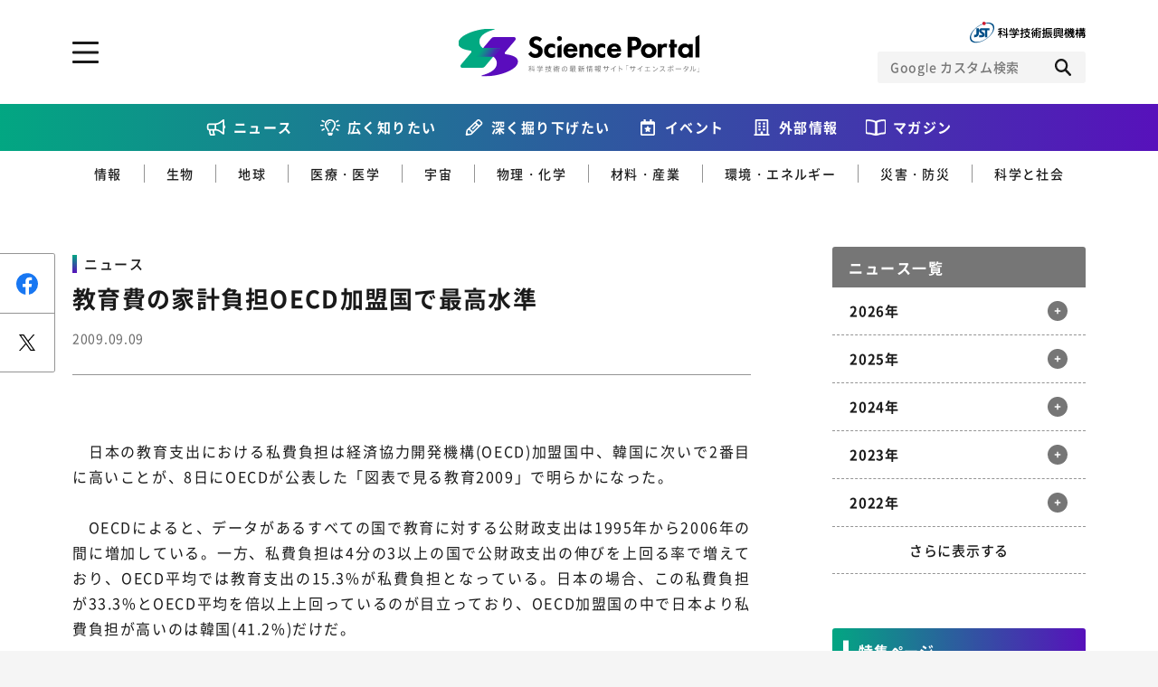

--- FILE ---
content_type: text/html; charset=UTF-8
request_url: https://scienceportal.jst.go.jp/newsflash/20090909_03/
body_size: 106836
content:
<!DOCTYPE html>
<html lang="ja-jp" prefix="og: http://ogp.me/ns# fb: http://ogp.me/ns/fb# website: http://ogp.me/ns/website#">

<head>
  <meta charset="UTF-8">
<meta http-equiv="X-UA-Compatible" content="IE=edge">
<meta name="viewport" content="width=device-width">
<meta name="format-detection" content="telephone=no">
<title>教育費の家計負担OECD加盟国で最高水準 | Science Portal - 科学技術の最新情報サイト「サイエンスポータル」</title><meta name="keywords" content=""><meta name="description" content="
　日本の教育支出における私費負担は経済協力開発機構(OECD)加盟国中、韓国に次いで2番目に高いことが、8日にOECDが公表した「図表で見る教育2009」で明らかになった。



　OECDによると"><!-- OGP --><meta property="og:site_name" content="Science Portal - 科学技術の最新情報サイト「サイエンスポータル」"><meta property="og:locale" content="ja_JP"><meta property="og:type" content="article"><meta property="og:title" content="教育費の家計負担OECD加盟国で最高水準 | Science Portal - 科学技術の最新情報サイト「サイエンスポータル」"><meta property="og:description" content="
　日本の教育支出における私費負担は経済協力開発機構(OECD)加盟国中、韓国に次いで2番目に高いことが、8日にOECDが公表した「図表で見る教育2009」で明らかになった。



　OECDによると"><meta property="og:url" content="https://scienceportal.jst.go.jp/newsflash/20090909_03/"><meta property="og:image" content="https://scienceportal.jst.go.jp/wp-content/uploads/2020/10/デフォルト画像.jpg"><!-- /OGP --><!-- twitterCard -->
<meta name="twitter:card" content="summary">
<meta name="twitter:site" content="@">
<!-- /twitterCard -->
<!-- js -->
<script src="https://scienceportal.jst.go.jp/assets/js/head.js"></script>
<!-- /js -->
<!-- canonical -->
<!-- /canonical -->
<!-- css -->
<link rel="stylesheet" href="https://scienceportal.jst.go.jp/assets/css/common.css">
<!-- /css -->
<!-- unique -->
<!-- /unique -->
<!-- icon -->
<link rel="apple-touch-icon" type="image/png" href="https://scienceportal.jst.go.jp/apple-touch-icon-180x180.png">
<link rel="icon" type="image/png" href="https://scienceportal.jst.go.jp/icon-192x192.png">
<!-- /icon -->
<!-- Global site tag (gtag.js) - Google Analytics -->
<script async src="https://www.googletagmanager.com/gtag/js?id=UA-137694270-1"></script>
<script>
  window.dataLayer = window.dataLayer || [];

  function gtag() {
    dataLayer.push(arguments);
  }
  gtag('js', new Date());
  gtag('config', 'UA-137694270-1');
</script>
<meta name='robots' content='max-image-preview:large' />
<style id='classic-theme-styles-inline-css' type='text/css'>
/*! This file is auto-generated */
.wp-block-button__link{color:#fff;background-color:#32373c;border-radius:9999px;box-shadow:none;text-decoration:none;padding:calc(.667em + 2px) calc(1.333em + 2px);font-size:1.125em}.wp-block-file__button{background:#32373c;color:#fff;text-decoration:none}
</style>
<style id='global-styles-inline-css' type='text/css'>
:root{--wp--preset--aspect-ratio--square: 1;--wp--preset--aspect-ratio--4-3: 4/3;--wp--preset--aspect-ratio--3-4: 3/4;--wp--preset--aspect-ratio--3-2: 3/2;--wp--preset--aspect-ratio--2-3: 2/3;--wp--preset--aspect-ratio--16-9: 16/9;--wp--preset--aspect-ratio--9-16: 9/16;--wp--preset--color--black: #000000;--wp--preset--color--cyan-bluish-gray: #abb8c3;--wp--preset--color--white: #ffffff;--wp--preset--color--pale-pink: #f78da7;--wp--preset--color--vivid-red: #cf2e2e;--wp--preset--color--luminous-vivid-orange: #ff6900;--wp--preset--color--luminous-vivid-amber: #fcb900;--wp--preset--color--light-green-cyan: #7bdcb5;--wp--preset--color--vivid-green-cyan: #00d084;--wp--preset--color--pale-cyan-blue: #8ed1fc;--wp--preset--color--vivid-cyan-blue: #0693e3;--wp--preset--color--vivid-purple: #9b51e0;--wp--preset--gradient--vivid-cyan-blue-to-vivid-purple: linear-gradient(135deg,rgba(6,147,227,1) 0%,rgb(155,81,224) 100%);--wp--preset--gradient--light-green-cyan-to-vivid-green-cyan: linear-gradient(135deg,rgb(122,220,180) 0%,rgb(0,208,130) 100%);--wp--preset--gradient--luminous-vivid-amber-to-luminous-vivid-orange: linear-gradient(135deg,rgba(252,185,0,1) 0%,rgba(255,105,0,1) 100%);--wp--preset--gradient--luminous-vivid-orange-to-vivid-red: linear-gradient(135deg,rgba(255,105,0,1) 0%,rgb(207,46,46) 100%);--wp--preset--gradient--very-light-gray-to-cyan-bluish-gray: linear-gradient(135deg,rgb(238,238,238) 0%,rgb(169,184,195) 100%);--wp--preset--gradient--cool-to-warm-spectrum: linear-gradient(135deg,rgb(74,234,220) 0%,rgb(151,120,209) 20%,rgb(207,42,186) 40%,rgb(238,44,130) 60%,rgb(251,105,98) 80%,rgb(254,248,76) 100%);--wp--preset--gradient--blush-light-purple: linear-gradient(135deg,rgb(255,206,236) 0%,rgb(152,150,240) 100%);--wp--preset--gradient--blush-bordeaux: linear-gradient(135deg,rgb(254,205,165) 0%,rgb(254,45,45) 50%,rgb(107,0,62) 100%);--wp--preset--gradient--luminous-dusk: linear-gradient(135deg,rgb(255,203,112) 0%,rgb(199,81,192) 50%,rgb(65,88,208) 100%);--wp--preset--gradient--pale-ocean: linear-gradient(135deg,rgb(255,245,203) 0%,rgb(182,227,212) 50%,rgb(51,167,181) 100%);--wp--preset--gradient--electric-grass: linear-gradient(135deg,rgb(202,248,128) 0%,rgb(113,206,126) 100%);--wp--preset--gradient--midnight: linear-gradient(135deg,rgb(2,3,129) 0%,rgb(40,116,252) 100%);--wp--preset--font-size--small: 13px;--wp--preset--font-size--medium: 20px;--wp--preset--font-size--large: 36px;--wp--preset--font-size--x-large: 42px;--wp--preset--spacing--20: 0.44rem;--wp--preset--spacing--30: 0.67rem;--wp--preset--spacing--40: 1rem;--wp--preset--spacing--50: 1.5rem;--wp--preset--spacing--60: 2.25rem;--wp--preset--spacing--70: 3.38rem;--wp--preset--spacing--80: 5.06rem;--wp--preset--shadow--natural: 6px 6px 9px rgba(0, 0, 0, 0.2);--wp--preset--shadow--deep: 12px 12px 50px rgba(0, 0, 0, 0.4);--wp--preset--shadow--sharp: 6px 6px 0px rgba(0, 0, 0, 0.2);--wp--preset--shadow--outlined: 6px 6px 0px -3px rgba(255, 255, 255, 1), 6px 6px rgba(0, 0, 0, 1);--wp--preset--shadow--crisp: 6px 6px 0px rgba(0, 0, 0, 1);}:where(.is-layout-flex){gap: 0.5em;}:where(.is-layout-grid){gap: 0.5em;}body .is-layout-flex{display: flex;}.is-layout-flex{flex-wrap: wrap;align-items: center;}.is-layout-flex > :is(*, div){margin: 0;}body .is-layout-grid{display: grid;}.is-layout-grid > :is(*, div){margin: 0;}:where(.wp-block-columns.is-layout-flex){gap: 2em;}:where(.wp-block-columns.is-layout-grid){gap: 2em;}:where(.wp-block-post-template.is-layout-flex){gap: 1.25em;}:where(.wp-block-post-template.is-layout-grid){gap: 1.25em;}.has-black-color{color: var(--wp--preset--color--black) !important;}.has-cyan-bluish-gray-color{color: var(--wp--preset--color--cyan-bluish-gray) !important;}.has-white-color{color: var(--wp--preset--color--white) !important;}.has-pale-pink-color{color: var(--wp--preset--color--pale-pink) !important;}.has-vivid-red-color{color: var(--wp--preset--color--vivid-red) !important;}.has-luminous-vivid-orange-color{color: var(--wp--preset--color--luminous-vivid-orange) !important;}.has-luminous-vivid-amber-color{color: var(--wp--preset--color--luminous-vivid-amber) !important;}.has-light-green-cyan-color{color: var(--wp--preset--color--light-green-cyan) !important;}.has-vivid-green-cyan-color{color: var(--wp--preset--color--vivid-green-cyan) !important;}.has-pale-cyan-blue-color{color: var(--wp--preset--color--pale-cyan-blue) !important;}.has-vivid-cyan-blue-color{color: var(--wp--preset--color--vivid-cyan-blue) !important;}.has-vivid-purple-color{color: var(--wp--preset--color--vivid-purple) !important;}.has-black-background-color{background-color: var(--wp--preset--color--black) !important;}.has-cyan-bluish-gray-background-color{background-color: var(--wp--preset--color--cyan-bluish-gray) !important;}.has-white-background-color{background-color: var(--wp--preset--color--white) !important;}.has-pale-pink-background-color{background-color: var(--wp--preset--color--pale-pink) !important;}.has-vivid-red-background-color{background-color: var(--wp--preset--color--vivid-red) !important;}.has-luminous-vivid-orange-background-color{background-color: var(--wp--preset--color--luminous-vivid-orange) !important;}.has-luminous-vivid-amber-background-color{background-color: var(--wp--preset--color--luminous-vivid-amber) !important;}.has-light-green-cyan-background-color{background-color: var(--wp--preset--color--light-green-cyan) !important;}.has-vivid-green-cyan-background-color{background-color: var(--wp--preset--color--vivid-green-cyan) !important;}.has-pale-cyan-blue-background-color{background-color: var(--wp--preset--color--pale-cyan-blue) !important;}.has-vivid-cyan-blue-background-color{background-color: var(--wp--preset--color--vivid-cyan-blue) !important;}.has-vivid-purple-background-color{background-color: var(--wp--preset--color--vivid-purple) !important;}.has-black-border-color{border-color: var(--wp--preset--color--black) !important;}.has-cyan-bluish-gray-border-color{border-color: var(--wp--preset--color--cyan-bluish-gray) !important;}.has-white-border-color{border-color: var(--wp--preset--color--white) !important;}.has-pale-pink-border-color{border-color: var(--wp--preset--color--pale-pink) !important;}.has-vivid-red-border-color{border-color: var(--wp--preset--color--vivid-red) !important;}.has-luminous-vivid-orange-border-color{border-color: var(--wp--preset--color--luminous-vivid-orange) !important;}.has-luminous-vivid-amber-border-color{border-color: var(--wp--preset--color--luminous-vivid-amber) !important;}.has-light-green-cyan-border-color{border-color: var(--wp--preset--color--light-green-cyan) !important;}.has-vivid-green-cyan-border-color{border-color: var(--wp--preset--color--vivid-green-cyan) !important;}.has-pale-cyan-blue-border-color{border-color: var(--wp--preset--color--pale-cyan-blue) !important;}.has-vivid-cyan-blue-border-color{border-color: var(--wp--preset--color--vivid-cyan-blue) !important;}.has-vivid-purple-border-color{border-color: var(--wp--preset--color--vivid-purple) !important;}.has-vivid-cyan-blue-to-vivid-purple-gradient-background{background: var(--wp--preset--gradient--vivid-cyan-blue-to-vivid-purple) !important;}.has-light-green-cyan-to-vivid-green-cyan-gradient-background{background: var(--wp--preset--gradient--light-green-cyan-to-vivid-green-cyan) !important;}.has-luminous-vivid-amber-to-luminous-vivid-orange-gradient-background{background: var(--wp--preset--gradient--luminous-vivid-amber-to-luminous-vivid-orange) !important;}.has-luminous-vivid-orange-to-vivid-red-gradient-background{background: var(--wp--preset--gradient--luminous-vivid-orange-to-vivid-red) !important;}.has-very-light-gray-to-cyan-bluish-gray-gradient-background{background: var(--wp--preset--gradient--very-light-gray-to-cyan-bluish-gray) !important;}.has-cool-to-warm-spectrum-gradient-background{background: var(--wp--preset--gradient--cool-to-warm-spectrum) !important;}.has-blush-light-purple-gradient-background{background: var(--wp--preset--gradient--blush-light-purple) !important;}.has-blush-bordeaux-gradient-background{background: var(--wp--preset--gradient--blush-bordeaux) !important;}.has-luminous-dusk-gradient-background{background: var(--wp--preset--gradient--luminous-dusk) !important;}.has-pale-ocean-gradient-background{background: var(--wp--preset--gradient--pale-ocean) !important;}.has-electric-grass-gradient-background{background: var(--wp--preset--gradient--electric-grass) !important;}.has-midnight-gradient-background{background: var(--wp--preset--gradient--midnight) !important;}.has-small-font-size{font-size: var(--wp--preset--font-size--small) !important;}.has-medium-font-size{font-size: var(--wp--preset--font-size--medium) !important;}.has-large-font-size{font-size: var(--wp--preset--font-size--large) !important;}.has-x-large-font-size{font-size: var(--wp--preset--font-size--x-large) !important;}
:where(.wp-block-post-template.is-layout-flex){gap: 1.25em;}:where(.wp-block-post-template.is-layout-grid){gap: 1.25em;}
:where(.wp-block-columns.is-layout-flex){gap: 2em;}:where(.wp-block-columns.is-layout-grid){gap: 2em;}
:root :where(.wp-block-pullquote){font-size: 1.5em;line-height: 1.6;}
</style>
<link rel="https://api.w.org/" href="https://scienceportal.jst.go.jp/wp-json/" /><link rel="alternate" title="JSON" type="application/json" href="https://scienceportal.jst.go.jp/wp-json/wp/v2/newsflash/19601" /><link rel="EditURI" type="application/rsd+xml" title="RSD" href="https://scienceportal.jst.go.jp/xmlrpc.php?rsd" />
<link rel="canonical" href="" />
<link rel='shortlink' href='https://scienceportal.jst.go.jp/?p=19601' />
<link rel="alternate" title="oEmbed (JSON)" type="application/json+oembed" href="https://scienceportal.jst.go.jp/wp-json/oembed/1.0/embed?url=http%3A%2F%2Fcms4-scienceportal.jst.go.jp%2Fnewsflash%2F20090909_03%2F" />
<link rel="alternate" title="oEmbed (XML)" type="text/xml+oembed" href="https://scienceportal.jst.go.jp/wp-json/oembed/1.0/embed?url=http%3A%2F%2Fcms4-scienceportal.jst.go.jp%2Fnewsflash%2F20090909_03%2F&#038;format=xml" />
<link rel="alternate" type="application/rss+xml" title="RSS" href="https://scienceportal.jst.go.jp/rsslatest.xml" />
<style>
  .p-top-mainvisual__sub {
    display: block;
  }

  .p-top-mainvisual__sub .p-top-mainvisual__sub--banner {
    display: block;
    transition: all 0.3s ease;
  }

  .p-top-mainvisual__sub .p-top-mainvisual__sub--banner:hover {
    opacity: 0.7;
  }

  .p-top-mainvisual__sub .p-top-mainvisual__sub--banner>picture>img {
    display: block;
    margin: 0 auto;
  }

  .l-header-top__right--scienceteamLink {
    width: 24px;
    height: 24px;
  }

  @media screen and (max-width: 767px) {
    .l-header-top__right {
      flex-direction: row;
      gap: 12px;
      align-items: center;
    }

  }

  @media screen and (max-width: 767px) {
    .p-top-mainvisual__sub {
      padding-top: 24px;
    }

  }

  @media screen and (min-width: 768px) {
    .l-header-top__right--scienceteamLink {
      display: none;
    }

  }
</style>
</head>

<body class="">
  <div class="l-wrapper">

    <!-- ここからヘッダー -->
    <header class="l-header">
      <div class="l-header-top l-block">
        <div class="l-header-top__inner">
          <p class="l-header__logo">
            <a class="l-header__logo-link" href="../../index.html">
              <picture class="l-header__logo-picture">
                <source media="(min-width: 768px)" srcset="/assets/image/common/img_logo_01_pc.svg">
                <source media="(max-width: 767px)" srcset="/assets/image/common/img_logo_01_sp.svg">
                <img class="l-header__logo-image" src="https://scienceportal.jst.go.jp/assets/image/common/img_logo_01_pc.svg" alt="科学技術の最新情報サイト「サイエンスポータル」">
              </picture>
            </a>
          </p>
          <div class="l-header-top__right">
            <a class="l-header-top__right--scienceteamLink" href="https://scienceteam.jst.go.jp/" target="_blank">
              <picture>
                <img src="https://scienceportal.jst.go.jp/assets/image/common/scienceteam-icon.svg" alt="サイエンスティームはこちら">
              </picture>
            </a>
            <figure class="l-header-top__right-figure">
              <a class="l-header-top__right-link" href="https://www.jst.go.jp/" target="_blank">
                <picture class="l-header-top__right-picture">
                  <source media="(min-width: 768px)" srcset="/assets/image/common/img_logo_02_pc.svg">
                  <source media="(max-width: 767px)" srcset="/assets/image/common/img_logo_02_sp.svg">
                  <img class="l-header-top__right-image" src="https://scienceportal.jst.go.jp/assets/image/common/img_logo_02_pc.svg" alt="JST 科学技術振興機構">
                </picture>
              </a>
            </figure>
            <!-- CSE -->
            <form name="SS_searchForm" id="cse-search-box" action="https://google.com/cse" class="l-header__search">
              <input type="hidden" name="cx" value="004026904354562061289:-wrdf8rlea4" />
              <input type="hidden" name="ie" value="UTF-8" />
              <div class="l-header__search-inner">
                <input type="text" name="q" class="l-header__search-input" placeholder="Google カスタム検索">
                <div class="l-header__search-trigger">
                  <button class="l-header__search-button" type="submit" name="sa" id="SS_searchSubmit"></button>
                </div>
              </div>
            </form>
            <script type="text/javascript" src="https://scienceportal.jst.go.jp/assets/js/gcse.js"></script>
            <!-- //CSE -->
          </div>

          <a href="#" class="l-header__menu-trigger js-toggle" data-delay="300"><span class="l-header__menu-trigger-mark"></span></a>
          <div class="l-header__utility l-header__utility--top">
            <div class="l-header__utility-in u-dn-md--down">
              <div class="l-header__utility-main l-block">
                <nav class="l-header-nav">
                  <ul class="l-header-nav__left">
                    <li class="l-header-nav__left-item">
                      <a href="../index.html" class="l-header-nav__left-link">ニュース</a>
                    </li>
                    <li class="l-header-nav__left-item">
                      <a href="https://scienceportal.jst.go.jp/gateway/" class="l-header-nav__left-link">広く知りたい</a>
                      <ul class="l-header-nav__left-subs">
                        <li class="l-header-nav__left-sub"><a href="https://scienceportal.jst.go.jp/gateway/gateway_cat/sciencewindow/" class="l-header-nav__left-sublink">サイエンスウィンドウ</a></li>
                        <li class="l-header-nav__left-sub"><a href="https://scienceportal.jst.go.jp/gateway/gateway_cat/videonews/" class="l-header-nav__left-sublink">動画ニュース</a></li>
                        <li class="l-header-nav__left-sub"><a href="https://scienceportal.jst.go.jp/gateway/gateway_cat/sciencechannel/" class="l-header-nav__left-sublink">サイエンスチャンネル</a></li>
                        <li class="l-header-nav__left-sub"><a href="https://scienceportal.jst.go.jp/gateway/gateway_cat/clip/" class="l-header-nav__left-sublink">サイエンスクリップ</a></li>
                      </ul>
                    </li>

                    <li class="l-header-nav__left-item">
                      <a href="https://scienceportal.jst.go.jp/explore/" class="l-header-nav__left-link">深く掘り下げたい</a>
                      <ul class="l-header-nav__left-subs">
                        <li class="l-header-nav__left-sub"><a href="https://scienceportal.jst.go.jp/explore/explore_cat/interview/" class="l-header-nav__left-sublink">インタビュー</a></li>
                        <li class="l-header-nav__left-sub"><a href="https://scienceportal.jst.go.jp/explore/explore_cat/highlight/" class="l-header-nav__left-sublink">ハイライト</a></li>
                        <li class="l-header-nav__left-sub"><a href="https://scienceportal.jst.go.jp/explore/explore_cat/review/" class="l-header-nav__left-sublink">レビュー</a></li>
                        <li class="l-header-nav__left-sub"><a href="https://scienceportal.jst.go.jp/explore/explore_cat/reports/" class="l-header-nav__left-sublink">レポート</a></li>
                        <li class="l-header-nav__left-sub"><a href="https://scienceportal.jst.go.jp/explore/explore_cat/opinion/" class="l-header-nav__left-sublink">オピニオン</a></li>
                      </ul>
                    </li>
                  </ul>
                  <div class="l-header-nav__right">
                    <p class="l-header-nav__right-heading">ジャンルから探す</p>
                    <ul class="l-header-nav__right-tags">
                      <li class="l-header-nav__right-tag"><a href="https://scienceportal.jst.go.jp/infotech/" class="l-header-nav__right-taglink">情報</a></li>
                      <li class="l-header-nav__right-tag"><a href="https://scienceportal.jst.go.jp/biology/" class="l-header-nav__right-taglink">生物</a></li>
                      <li class="l-header-nav__right-tag"><a href="https://scienceportal.jst.go.jp/earth/" class="l-header-nav__right-taglink">地球</a></li>
                      <li class="l-header-nav__right-tag"><a href="https://scienceportal.jst.go.jp/physandchem/" class="l-header-nav__right-taglink">物理・化学</a></li>
                      <li class="l-header-nav__right-tag"><a href="https://scienceportal.jst.go.jp/materandindust/" class="l-header-nav__right-taglink">材料・産業</a></li>
                      <li class="l-header-nav__right-tag"><a href="https://scienceportal.jst.go.jp/medicine/" class="l-header-nav__right-taglink">医療・医学</a></li>
                      <li class="l-header-nav__right-tag"><a href="https://scienceportal.jst.go.jp/space/" class="l-header-nav__right-taglink">宇宙</a></li>
                      <li class="l-header-nav__right-tag"><a href="https://scienceportal.jst.go.jp/energyandenvi/" class="l-header-nav__right-taglink">環境・エネルギー</a></li>
                      <li class="l-header-nav__right-tag"><a href="https://scienceportal.jst.go.jp/disaster/" class="l-header-nav__right-taglink">災害・防災</a></li>
                      <li class="l-header-nav__right-tag"><a href="https://scienceportal.jst.go.jp/scisociety/" class="l-header-nav__right-taglink">科学と社会</a></li>
                    </ul>
                    <p class="l-header-nav__right-heading">特集から探す</p>
                                          <ul class="l-header-nav__right-list">
                                                  <li class="l-header-nav__right-item"><a href="https://scienceportal.jst.go.jp/featured/sp_daigaku" class="l-header-nav__right-itemlink">特集：荒波の先に見る大学像</a></li>
                                                  <li class="l-header-nav__right-item"><a href="https://scienceportal.jst.go.jp/featured/sp_startup" class="l-header-nav__right-itemlink">特集：スタートアップの軌跡</a></li>
                                                  <li class="l-header-nav__right-item"><a href="https://scienceportal.jst.go.jp/featured/sp_ai" class="l-header-nav__right-itemlink">特集：ニッポンAIの明日</a></li>
                                                  <li class="l-header-nav__right-item"><a href="https://scienceportal.jst.go.jp/featured/sp_covid-19" class="l-header-nav__right-itemlink">特集：新型コロナウイルス感染症<br>-COVID-19とわたしたち-</a></li>
                                              </ul>
                                      </div>
                </nav>
              </div>
              <div class="l-header__utility-sub l-block">
                <ul class="l-header-nav__bottom">
                  <li class="l-header-nav__bottom-item"><a href="https://scienceportal.jst.go.jp/events/" class="l-header-nav__bottom-link">イベント情報</a></li>
                  <li class="l-header-nav__bottom-item l-header-nav__bottom-item--external"><a href="https://scienceportal.jst.go.jp/release-laboratory/" class="l-header-nav__bottom-link js-accordion">外部情報</a>
                    <div class="l-header-nav__bottom-sub">
                      <ul class="l-header-nav__bottom-sublist">
                        <li class="l-header-nav__bottom-subitem"><a href="https://www.jst.go.jp/sis/scenario/" target="_blank" class="l-header-nav__bottom-sublink">SCENARIO<span>（シナリオ）</span></a></li>
                        <li class="l-header-nav__bottom-subitem"><a href="https://scienceportal.jst.go.jp/release-laboratory/" class="l-header-nav__bottom-sublink">プレスリリース</a></li>
                        <li class="l-header-nav__bottom-subitem"><a href="https://scienceportal.jst.go.jp/news-media/" class="l-header-nav__bottom-sublink">ニュースサーチ</a></li>
                        <li class="l-header-nav__bottom-subitem"><a href="https://scienceportal.jst.go.jp/news-world/" class="l-header-nav__bottom-sublink">海外ニュース</a></li>
                      </ul>
                    </div>
                  </li>
                  <li class="l-header-nav__bottom-item"><a href="https://scienceportal.jst.go.jp/magazines/" class="l-header-nav__bottom-link">マガジン</a></li>
                  <li class="l-header-nav__bottom-item"><a href="https://scienceportal.jst.go.jp/funding/" class="l-header-nav__bottom-link">ファンド・各種募集</a></li>
                  <li class="l-header-nav__bottom-item"><a href="https://scienceportal.jst.go.jp/links/" class="l-header-nav__bottom-link">科学サイトリンク集</a></li>
                  <li class="l-header-nav__bottom-item"><a href="https://scienceportal.jst.go.jp/about/" class="l-header-nav__bottom-link">サイエンスポータルとは</a></li>
                </ul>

              </div>
              <div class="l-header__utility-footer l-block">
                <div class="l-header-sns">
                  <ul class="l-header-sns__list">
                    <li class="l-header-sns__item"><a href="https://www.facebook.com/sciportalJST" target="_blank" class="l-header-sns__link l-header-sns__link--facebook"></a></li>
                    <li class="l-header-sns__item"><a href="https://twitter.com/sciportalJST" target="_blank" class="l-header-sns__link l-header-sns__link--twitter"></a></li>
                    <li class="l-header-sns__item"><a href="https://www.youtube.com/channel/UCHpFyLQgg4h9VZuFyby7RbQ" class="l-header-sns__link l-header-sns__link--youtube" target="_blank"></a></li>
                    <li class="l-header-sns__item"><a href="/feed/rss.xml" target="_blank" class="l-header-sns__link l-header-sns__link--rss"></a></li>
                  </ul>
                </div>
                <div class="c-button-group">
                  <a href="https://scienceportal.jst.go.jp/inquire/" class="c-button-inquire">お問い合わせ・掲載依頼</a>
                </div>
              </div>
            </div>
            <div class="l-header__utility-in u-dn-md">
              <!-- CSE -->
              <form name="SS_searchForm" id="cse-search-box" action="https://google.com/cse" class="l-header__search">
                <input type="hidden" name="cx" value="004026904354562061289:-wrdf8rlea4" />
                <input type="hidden" name="ie" value="UTF-8" />
                <div class="l-header__search-inner">
                  <input type="text" name="q" class="l-header__search-input" placeholder="Google カスタム検索">
                  <div class="l-header__search-trigger">
                    <button class="l-header__search-button" type="submit" name="sa" id="SS_searchSubmit"></button>
                  </div>
                </div>
              </form>
              <!-- //CSE -->
              <nav class="l-header__menu">
                <ul class="l-header__menu-list">
                  <li class="l-header__menu-item"><a class="l-header__menu-link" href="../index.html">ニュース</a></li>

                  <li class="l-header__menu-item">
                    <a class="l-header__menu-link js-accordion" href="https://scienceportal.jst.go.jp/gateway/">広く知りたい</a>
                    <div class="l-header__submenu">
                      <div class="l-header__submenu-in">
                        <ul class="l-header__submenu-list">
                          <li class="l-header__submenu-item"><a href="https://scienceportal.jst.go.jp/gateway/gateway_cat/sciencewindow/" class="l-header__submenu-link">サイエンスウィンドウ</a></li>
                          <li class="l-header__submenu-item"><a href="https://scienceportal.jst.go.jp/gateway/gateway_cat/videonews/" class="l-header__submenu-link">動画ニュース</a></li>
                          <li class="l-header__submenu-item"><a href="https://scienceportal.jst.go.jp/gateway/gateway_cat/sciencechannel/" class="l-header__submenu-link">サイエンスチャンネル</a></li>
                          <li class="l-header__submenu-item"><a href="https://scienceportal.jst.go.jp/gateway/gateway_cat/clip/" class="l-header__submenu-link">サイエンスクリップ</a></li>
                          <li class="l-header__submenu-item l-header__submenu-item--all"><a href="https://scienceportal.jst.go.jp/gateway/" class="l-header__submenu-link">すべての記事を見る</a></li>
                        </ul>
                      </div>
                    </div>
                  </li>
                  <li class="l-header__menu-item">
                    <a class="l-header__menu-link js-accordion" href="https://scienceportal.jst.go.jp/explore/">深く掘り下げたい</a>
                    <div class="l-header__submenu">
                      <div class="l-header__submenu-in">
                        <ul class="l-header__submenu-list">
                          <li class="l-header__submenu-item"><a href="https://scienceportal.jst.go.jp/explore/explore_cat/interview/" class="l-header__submenu-link">インタビュー</a></li>
                          <li class="l-header__submenu-item"><a href="https://scienceportal.jst.go.jp/explore/explore_cat/highlight/" class="l-header__submenu-link">ハイライト</a></li>
                          <li class="l-header__submenu-item"><a href="https://scienceportal.jst.go.jp/explore/explore_cat/review/" class="l-header__submenu-link">レビュー</a></li>
                          <li class="l-header__submenu-item"><a href="https://scienceportal.jst.go.jp/explore/explore_cat/reports/" class="l-header__submenu-link">レポート</a></li>
                          <li class="l-header__submenu-item"><a href="https://scienceportal.jst.go.jp/explore/explore_cat/opinion/" class="l-header__submenu-link">オピニオン</a></li>
                          <li class="l-header__submenu-item l-header__submenu-item--all"><a href="https://scienceportal.jst.go.jp/explore/" class="l-header__submenu-link">すべての記事を見る</a></li>
                        </ul>
                      </div>
                    </div>
                  </li>
                  <li class="l-header__menu-item"><a class="l-header__menu-link" href="https://scienceportal.jst.go.jp/events/">イベント情報</a></li>
                  <li class="l-header__menu-item">
                    <a class="l-header__menu-link js-accordion" href="#">外部情報</a>
                    <div class="l-header__submenu">
                      <div class="l-header__submenu-in">
                        <ul class="l-header__submenu-list">
                          <li class="l-header__submenu-item"><a href="https://www.jst.go.jp/sis/scenario/" class="l-header__submenu-link" target="_blank">SECNARIO（シナリオ）</a></li>
                          <li class="l-header__submenu-item"><a href="https://scienceportal.jst.go.jp/release-laboratory/" class="l-header__submenu-link">プレスリリース</a></li>
                          <li class="l-header__submenu-item"><a href="https://scienceportal.jst.go.jp/news-media/" class="l-header__submenu-link">ニュースサーチ</a></li>
                          <li class="l-header__submenu-item"></li>
                        </ul>
                      </div>
                    </div>
                  </li>
                  <li class="l-header__menu-item"><a class="l-header__menu-link" href="https://scienceportal.jst.go.jp/magazines/">マガジン</a></li>
                  <li class="l-header__menu-item"><a class="l-header__menu-link" href="https://scienceportal.jst.go.jp/links/">科学サイトリンク集</a></li>
                  <li class="l-header__menu-item"><a class="l-header__menu-link" href="https://scienceportal.jst.go.jp/funding/">ファンド・各種募集</a></li>
                  <li class="l-header__menu-item"><a class="l-header__menu-link" href="https://scienceportal.jst.go.jp/about/">サイエンスポータルとは</a></li>
                  <li class="l-header__menu-item">
                    <a class="l-header__menu-link l-header__menu-link--black js-accordion" href="#">ジャンルから探す</a>
                    <div class="l-header__submenu">
                      <div class="l-header__submenu-in">
                        <ul class="l-header__submenu-list">
                          <li class="l-header__submenu-item"><a href="https://scienceportal.jst.go.jp/infotech/" class="l-header__submenu-link">情報</a></li>
                          <li class="l-header__submenu-item"><a href="https://scienceportal.jst.go.jp/biology/" class="l-header__submenu-link">生物</a></li>
                          <li class="l-header__submenu-item"><a href="https://scienceportal.jst.go.jp/earth/" class="l-header__submenu-link">地球</a></li>
                          <li class="l-header__submenu-item"><a href="https://scienceportal.jst.go.jp/physandchem/" class="l-header__submenu-link">物理・化学</a></li>
                          <li class="l-header__submenu-item"><a href="https://scienceportal.jst.go.jp/materandindust/" class="l-header__submenu-link">材料・産業</a></li>
                          <li class="l-header__submenu-item"><a href="https://scienceportal.jst.go.jp/medicine/" class="l-header__submenu-link">医療・医学</a></li>
                          <li class="l-header__submenu-item"><a href="https://scienceportal.jst.go.jp/space/" class="l-header__submenu-link">宇宙</a></li>
                          <li class="l-header__submenu-item"><a href="https://scienceportal.jst.go.jp/energyandenvi/" class="l-header__submenu-link">環境・エネルギー</a></li>
                          <li class="l-header__submenu-item"><a href="https://scienceportal.jst.go.jp/disaster/" class="l-header__submenu-link">災害・防災</a></li>
                          <li class="l-header__submenu-item"><a href="https://scienceportal.jst.go.jp/scisociety/" class="l-header__submenu-link">科学と社会</a></li>
                        </ul>
                      </div>
                    </div>
                  </li>
                  <li class="l-header__menu-item">
                    <a class="l-header__menu-link l-header__menu-link--black js-accordion" href="#">特集から探す</a>
                    <div class="l-header__submenu">
                      <div class="l-header__submenu-in">
                                                  <ul class="l-header__submenu-list">
                                                          <li class="l-header__submenu-item"><a class="l-header__submenu-link" href="https://scienceportal.jst.go.jp/featured/sp_daigaku">特集：荒波の先に見る大学像</a></li>
                                                          <li class="l-header__submenu-item"><a class="l-header__submenu-link" href="https://scienceportal.jst.go.jp/featured/sp_startup">特集：スタートアップの軌跡</a></li>
                                                          <li class="l-header__submenu-item"><a class="l-header__submenu-link" href="https://scienceportal.jst.go.jp/featured/sp_ai">特集：ニッポンAIの明日</a></li>
                                                          <li class="l-header__submenu-item"><a class="l-header__submenu-link" href="https://scienceportal.jst.go.jp/featured/sp_covid-19">特集：新型コロナウイルス感染症<br>-COVID-19とわたしたち-</a></li>
                                                      </ul>
                                              </div>
                    </div>
                  </li>
                </ul>
              </nav>

              <div class="l-header__utility--bottom l-block">
                                <div class="l-header-card__wrap">
                                                                                                    <div class="l-header-card">
                        <a href="https://scienceportal.jst.go.jp/gateway/sciencewindow/20210225_w01/" class="l-header-card__link l-header-card__link--window">
                          <figure class="l-header-card__figure"><img src="https://scienceportal.jst.go.jp/wp-content/uploads/20210225_w01.jpg" alt="2つの大震災を超えて－「タフ」なロボットで目指す災害に強い国づくり《東北大学・田所諭先生インタビュー》" class="l-header-card__image"></figure>
                          <p class="l-header-card__title">2つの大震災を超えて－「タフ」なロボットで目指す災害に強い国づくり《東北大学・田所諭先生インタビュー》</p>
                        </a>
                      </div>
                                                                                                                                                              <div class="l-header-card">
                        <a href="https://scienceportal.jst.go.jp/gateway/sciencechannel/b220601328/" class="l-header-card__link l-header-card__link--channel">
                          <figure class="l-header-card__figure"><img src="https://scienceportal.jst.go.jp/wp-content/uploads/b220601328.jpg" alt="THE MAKING（328）銅像ができるまで" class="l-header-card__image"></figure>
                          <p class="l-header-card__title">THE MAKING（328）銅像ができるまで</p>
                        </a>
                      </div>
                                                                          </div>
                <div class="c-button-group">
                  <a href="https://scienceportal.jst.go.jp/inquire/" class="c-button-inquire">お問い合わせ・掲載依頼</a>
                </div>
                <div class="l-header-sns">
                  <ul class="l-header-sns__list">
                    <li class="l-header-sns__item"><a href="https://www.facebook.com/sciportalJST" target="_blank" class="l-header-sns__link l-header-sns__link--facebook"></a></li>
                    <li class="l-header-sns__item"><a href="https://twitter.com/sciportalJST" target="_blank" class="l-header-sns__link l-header-sns__link--twitter"></a></li>
                    <li class="l-header-sns__item"><a href="https://www.youtube.com/channel/UCHpFyLQgg4h9VZuFyby7RbQ" class="l-header-sns__link l-header-sns__link--youtube" target="_blank"></a></li>
                  </ul>
                </div>
              </div>
            </div>
          </div>
        </div>
      </div>
      <nav class="l-header-menu">
        <ul class="l-header-menu__list">
          <li class="l-header-menu__item"><a href="../index.html" class="l-header-menu__link">ニュース</a></li>
          <li class="l-header-menu__item"><a href="https://scienceportal.jst.go.jp/gateway/" class="l-header-menu__link">広く知りたい</a></li>
          <li class="l-header-menu__item"><a href="https://scienceportal.jst.go.jp/explore/" class="l-header-menu__link">深く掘り下げたい</a></li>
          <li class="l-header-menu__item"><a href="https://scienceportal.jst.go.jp/events/" class="l-header-menu__link">イベント</a></li>
          <li class="l-header-menu__item"><a href="https://scienceportal.jst.go.jp/release-laboratory/" class="l-header-menu__link">外部情報</a></li>
          <li class="l-header-menu__item"><a href="https://scienceportal.jst.go.jp/magazines/" class="l-header-menu__link">マガジン</a></li>
        </ul>
        <ul class="l-header-menu__genres">
          <li class="l-header-menu__genre"><a href="https://scienceportal.jst.go.jp/infotech/" class="l-header-menu__genre-link">情報</a></li>
          <li class="l-header-menu__genre"><a href="https://scienceportal.jst.go.jp/biology/" class="l-header-menu__genre-link">生物</a></li>
          <li class="l-header-menu__genre"><a href="https://scienceportal.jst.go.jp/earth/" class="l-header-menu__genre-link">地球</a></li>
          <li class="l-header-menu__genre"><a href="https://scienceportal.jst.go.jp/medicine/" class="l-header-menu__genre-link">医療・医学</a></li>
          <li class="l-header-menu__genre"><a href="https://scienceportal.jst.go.jp/space/" class="l-header-menu__genre-link">宇宙</a></li>
          <li class="l-header-menu__genre"><a href="https://scienceportal.jst.go.jp/physandchem/" class="l-header-menu__genre-link">物理・化学</a></li>
          <li class="l-header-menu__genre"><a href="https://scienceportal.jst.go.jp/materandindust/" class="l-header-menu__genre-link">材料・産業</a></li>
          <li class="l-header-menu__genre"><a href="https://scienceportal.jst.go.jp/energyandenvi/" class="l-header-menu__genre-link">環境・エネルギー</a></li>
          <li class="l-header-menu__genre"><a href="https://scienceportal.jst.go.jp/disaster/" class="l-header-menu__genre-link">災害・防災</a></li>
          <li class="l-header-menu__genre"><a href="https://scienceportal.jst.go.jp/scisociety/" class="l-header-menu__genre-link">科学と社会</a></li>
        </ul>
      </nav>
    </header>
    <!-- ここまでヘッダー --><div class="p-share">
  <a href="https://www.facebook.com/sharer/sharer.php?u=https://scienceportal.jst.go.jp/newsflash/20090909_03/" class="p-share__button p-share__button--facebook" target="_blank" rel="nofollow noopener noreferrer">シェア</a>
  <a href="https://twitter.com/intent/tweet?url=https://scienceportal.jst.go.jp/newsflash/20090909_03/" class="p-share__button p-share__button--twitter" target="_blank" rel="nofollow noopener noreferrer">ポスト</a>
</div>
<div class="l-contents l-block">
  <main class="l-main">
    <div class="p-article">
      <div class="p-article-header">
        <p class="p-article-header__category">ニュース</p>
        <h1 class="p-article-header__title">教育費の家計負担OECD加盟国で最高水準</h1>
        <p class="p-article-header__date">2009.09.09</p>
              </div>

      <div class="p-article-body">
        
<p>　日本の教育支出における私費負担は経済協力開発機構(OECD)加盟国中、韓国に次いで2番目に高いことが、8日にOECDが公表した「図表で見る教育2009」で明らかになった。</p>



<p>　OECDによると、データがあるすべての国で教育に対する公財政支出は1995年から2006年の間に増加している。一方、私費負担は4分の3以上の国で公財政支出の伸びを上回る率で増えており、OECD平均では教育支出の15.3%が私費負担となっている。日本の場合、この私費負担が33.3%とOECD平均を倍以上上回っているのが目立っており、OECD加盟国の中で日本より私費負担が高いのは韓国(41.2%)だけだ。</p>



<p>　教育の段階で見ると、就学前教育(幼稚園など小学校入学前の家庭外機関による教育)と高等教育(大学・大学院・短期大学・高等専門学校など)で、特に私費負担が高い(公財政支出が少ない)実態がはっきりする。</p>



<p>　就学前教育における日本の私費負担は56.6%とOECD加盟国平均の19.3%を大幅に上回っており、高等教育でも67.8%とOECD平均の27.4%を大きく上回っている。無償化が検討されている高校を含む初等・中等教育よりも、むしろ就学前と高等教育に対する公財政支出がOECD加盟国と比べて見劣りすることがはっきりした形だ。</p>



<p>　OECDは、日本は私費負担の中に占める家計負担が大きいことも指摘している。それによると就学前教育では日本全体の教育支出の38.3%を家計が担っており、大学など高等教育では51.4%が同じく家計負担となっている。教育支出に占める家計負担の割合が、韓国以外のOECD加盟国に比べ数倍から倍近く高い実態が明らかにされている。</p>



<p></p>
              </div><!-- /p-article-body -->

      <div class="p-article-tags">
    <div class="p-article-tags__inner">
        <ul class="p-article-tags__list">
                <li class="p-article-tags__item"><a href="https://scienceportal.jst.go.jp/scisociety/" class="p-article-tags__link">科学と社会</a></li>
                </ul>
    </div>
</div>
<div class="p-article-related">
      <h2 class="p-article-related__title">関連記事</h2>
    <nav class="p-entries">
        <ul class="p-entries__list">
                                        <li class="p-entries__item"><a href="../20080910_01/index.html" class="p-entries__link">
            <figure class="p-entries__figure"><img src="https://scienceportal.jst.go.jp/wp-content/uploads/2020/10/デフォルト画像.jpg" alt="教育費の家計負担OECD加盟国で最高水準" class="p-entries__image"></figure>
                  <p class="p-entries__genre">ニュース</p>
                    <p class="p-entries__date">2008.09.10</p>
            <div class="p-entries__main">
              <h3 class="p-entries__title">国の教育支出対GDP比OECD加盟国中最低</h3>
              <ul class="p-entries__tags">
                                  <li class="p-entries__tag"><object><a href="https://scienceportal.jst.go.jp/scisociety/" class="p-entries__tag-link">科学と社会</a></object></li>
                              </ul>
            </div>
          </a></li>
                                                                <li class="p-entries__item"><a href="https://scienceportal.jst.go.jp/explore/highlight/20071207_01/" class="p-entries__link">
            <figure class="p-entries__figure"><img src="https://scienceportal.jst.go.jp/wp-content/uploads/column_blog_id_5306_cover_image.jpg" alt="教育費の家計負担OECD加盟国で最高水準" class="p-entries__image"></figure>
                  <p class="p-entries__genre">ハイライト</p>
                    <p class="p-entries__date">2007.12.07</p>
            <div class="p-entries__main">
              <h3 class="p-entries__title">教育の質と公平性の向上目指し（アンヘル・グリア 氏 ／ 経済協力開発機構(OECD) 事務総長）</h3>
              <ul class="p-entries__tags">
                                  <li class="p-entries__tag"><object><a href="https://scienceportal.jst.go.jp/scisociety/" class="p-entries__tag-link">科学と社会</a></object></li>
                              </ul>
            </div>
          </a></li>
                                                                <li class="p-entries__item"><a href="https://scienceportal.jst.go.jp/explore/highlight/20070828_01/" class="p-entries__link">
            <figure class="p-entries__figure"><img src="https://scienceportal.jst.go.jp/wp-content/uploads/column_blog_id_5317_cover_image.jpg" alt="教育費の家計負担OECD加盟国で最高水準" class="p-entries__image"></figure>
                  <p class="p-entries__genre">ハイライト</p>
                    <p class="p-entries__date">2007.08.28</p>
            <div class="p-entries__main">
              <h3 class="p-entries__title">教育費と理系の待遇上げずに科学技術振興あり得ない（有馬朗人 氏 ／ 元文部相・科学技術庁 長官、元理化学研究所 理事長、元東京大学 総長）</h3>
              <ul class="p-entries__tags">
                                  <li class="p-entries__tag"><object><a href="https://scienceportal.jst.go.jp/scisociety/" class="p-entries__tag-link">科学と社会</a></object></li>
                              </ul>
            </div>
          </a></li>
                                        </ul>
    </nav>
      <div class="c-button-group">
              <a href="../index.html" class="c-button-large c-button--black">一覧へ戻る</a>
          </div>
</div>
    </div>
  </main>

  <aside class="l-aside">

<nav class="p-aside-local">
  <p class="p-aside-local__heading"><span class="p-aside-local__heading-text">ニュース一覧</span></p>
  <ul class="p-aside-local__list">
        <li class="p-aside-local__item"><p class="p-aside-local__trigger js-accordion ">2026年</p>
      <div class="p-aside-local__body">
        <ul class="p-aside-local__body-list">
          <li class="p-aside-local__body-item "><a href="../2026/12/index.html" class="p-aside-local__body-link">12月</a></li>
          <li class="p-aside-local__body-item "><a href="../2026/11/index.html" class="p-aside-local__body-link">11月</a></li>
          <li class="p-aside-local__body-item "><a href="../2026/10/index.html" class="p-aside-local__body-link">10月</a></li>
          <li class="p-aside-local__body-item "><a href="../2026/09/index.html" class="p-aside-local__body-link">9月</a></li>
          <li class="p-aside-local__body-item "><a href="../2026/08/index.html" class="p-aside-local__body-link">8月</a></li>
          <li class="p-aside-local__body-item "><a href="../2026/07/index.html" class="p-aside-local__body-link">7月</a></li>
          <li class="p-aside-local__body-item "><a href="../2026/06/index.html" class="p-aside-local__body-link">6月</a></li>
          <li class="p-aside-local__body-item "><a href="../2026/05/index.html" class="p-aside-local__body-link">5月</a></li>
          <li class="p-aside-local__body-item "><a href="../2026/04/index.html" class="p-aside-local__body-link">4月</a></li>
          <li class="p-aside-local__body-item "><a href="../2026/03.html" class="p-aside-local__body-link">3月</a></li>
          <li class="p-aside-local__body-item "><a href="../2026/02/index.html" class="p-aside-local__body-link">2月</a></li>
          <li class="p-aside-local__body-item "><a href="../2026/01/index.html" class="p-aside-local__body-link">1月</a></li>
        </ul>
      </div></li>
        <li class="p-aside-local__item"><p class="p-aside-local__trigger js-accordion ">2025年</p>
      <div class="p-aside-local__body">
        <ul class="p-aside-local__body-list">
          <li class="p-aside-local__body-item "><a href="../2025/12/index.html" class="p-aside-local__body-link">12月</a></li>
          <li class="p-aside-local__body-item "><a href="../2025/11/index.html" class="p-aside-local__body-link">11月</a></li>
          <li class="p-aside-local__body-item "><a href="../2025/10/index.html" class="p-aside-local__body-link">10月</a></li>
          <li class="p-aside-local__body-item "><a href="../2025/09/index.html" class="p-aside-local__body-link">9月</a></li>
          <li class="p-aside-local__body-item "><a href="../2025/08/index.html" class="p-aside-local__body-link">8月</a></li>
          <li class="p-aside-local__body-item "><a href="../2025/07/index.html" class="p-aside-local__body-link">7月</a></li>
          <li class="p-aside-local__body-item "><a href="../2025/06/index.html" class="p-aside-local__body-link">6月</a></li>
          <li class="p-aside-local__body-item "><a href="../2025/05/index.html" class="p-aside-local__body-link">5月</a></li>
          <li class="p-aside-local__body-item "><a href="../2025/04/index.html" class="p-aside-local__body-link">4月</a></li>
          <li class="p-aside-local__body-item "><a href="../2025/03.html" class="p-aside-local__body-link">3月</a></li>
          <li class="p-aside-local__body-item "><a href="../2025/02/index.html" class="p-aside-local__body-link">2月</a></li>
          <li class="p-aside-local__body-item "><a href="../2025/01/index.html" class="p-aside-local__body-link">1月</a></li>
        </ul>
      </div></li>
        <li class="p-aside-local__item"><p class="p-aside-local__trigger js-accordion ">2024年</p>
      <div class="p-aside-local__body">
        <ul class="p-aside-local__body-list">
          <li class="p-aside-local__body-item "><a href="../2024/12/index.html" class="p-aside-local__body-link">12月</a></li>
          <li class="p-aside-local__body-item "><a href="../2024/11/index.html" class="p-aside-local__body-link">11月</a></li>
          <li class="p-aside-local__body-item "><a href="../2024/10/index.html" class="p-aside-local__body-link">10月</a></li>
          <li class="p-aside-local__body-item "><a href="../2024/09/index.html" class="p-aside-local__body-link">9月</a></li>
          <li class="p-aside-local__body-item "><a href="../2024/08/index.html" class="p-aside-local__body-link">8月</a></li>
          <li class="p-aside-local__body-item "><a href="../2024/07/index.html" class="p-aside-local__body-link">7月</a></li>
          <li class="p-aside-local__body-item "><a href="../2024/06/index.html" class="p-aside-local__body-link">6月</a></li>
          <li class="p-aside-local__body-item "><a href="../2024/05/index.html" class="p-aside-local__body-link">5月</a></li>
          <li class="p-aside-local__body-item "><a href="../2024/04/index.html" class="p-aside-local__body-link">4月</a></li>
          <li class="p-aside-local__body-item "><a href="../2024/03.html" class="p-aside-local__body-link">3月</a></li>
          <li class="p-aside-local__body-item "><a href="../2024/02/index.html" class="p-aside-local__body-link">2月</a></li>
          <li class="p-aside-local__body-item "><a href="../2024/01/index.html" class="p-aside-local__body-link">1月</a></li>
        </ul>
      </div></li>
        <li class="p-aside-local__item"><p class="p-aside-local__trigger js-accordion ">2023年</p>
      <div class="p-aside-local__body">
        <ul class="p-aside-local__body-list">
          <li class="p-aside-local__body-item "><a href="../2023/12/index.html" class="p-aside-local__body-link">12月</a></li>
          <li class="p-aside-local__body-item "><a href="../2023/11/index.html" class="p-aside-local__body-link">11月</a></li>
          <li class="p-aside-local__body-item "><a href="../2023/10/index.html" class="p-aside-local__body-link">10月</a></li>
          <li class="p-aside-local__body-item "><a href="../2023/09/index.html" class="p-aside-local__body-link">9月</a></li>
          <li class="p-aside-local__body-item "><a href="../2023/08/index.html" class="p-aside-local__body-link">8月</a></li>
          <li class="p-aside-local__body-item "><a href="../2023/07/index.html" class="p-aside-local__body-link">7月</a></li>
          <li class="p-aside-local__body-item "><a href="../2023/06/index.html" class="p-aside-local__body-link">6月</a></li>
          <li class="p-aside-local__body-item "><a href="../2023/05/index.html" class="p-aside-local__body-link">5月</a></li>
          <li class="p-aside-local__body-item "><a href="../2023/04/index.html" class="p-aside-local__body-link">4月</a></li>
          <li class="p-aside-local__body-item "><a href="../2023/03.html" class="p-aside-local__body-link">3月</a></li>
          <li class="p-aside-local__body-item "><a href="../2023/02/index.html" class="p-aside-local__body-link">2月</a></li>
          <li class="p-aside-local__body-item "><a href="../2023/01/index.html" class="p-aside-local__body-link">1月</a></li>
        </ul>
      </div></li>
        <li class="p-aside-local__item"><p class="p-aside-local__trigger js-accordion ">2022年</p>
      <div class="p-aside-local__body">
        <ul class="p-aside-local__body-list">
          <li class="p-aside-local__body-item "><a href="../2022/12/index.html" class="p-aside-local__body-link">12月</a></li>
          <li class="p-aside-local__body-item "><a href="../2022/11/index.html" class="p-aside-local__body-link">11月</a></li>
          <li class="p-aside-local__body-item "><a href="../2022/10/index.html" class="p-aside-local__body-link">10月</a></li>
          <li class="p-aside-local__body-item "><a href="../2022/09/index.html" class="p-aside-local__body-link">9月</a></li>
          <li class="p-aside-local__body-item "><a href="../2022/08/index.html" class="p-aside-local__body-link">8月</a></li>
          <li class="p-aside-local__body-item "><a href="../2022/07/index.html" class="p-aside-local__body-link">7月</a></li>
          <li class="p-aside-local__body-item "><a href="../2022/06/index.html" class="p-aside-local__body-link">6月</a></li>
          <li class="p-aside-local__body-item "><a href="../2022/05/index.html" class="p-aside-local__body-link">5月</a></li>
          <li class="p-aside-local__body-item "><a href="../2022/04/index.html" class="p-aside-local__body-link">4月</a></li>
          <li class="p-aside-local__body-item "><a href="../2022/03.html" class="p-aside-local__body-link">3月</a></li>
          <li class="p-aside-local__body-item "><a href="../2022/02/index.html" class="p-aside-local__body-link">2月</a></li>
          <li class="p-aside-local__body-item "><a href="../2022/01/index.html" class="p-aside-local__body-link">1月</a></li>
        </ul>
      </div></li>
      </ul>
  <div class="p-aside-local__more js-toggle">さらに表示する</div>
  <ul class="p-aside-local__list">
        <li class="p-aside-local__item"><p class="p-aside-local__trigger js-accordion ">2021年</p>
      <div class="p-aside-local__body">
        <ul class="p-aside-local__body-list">
        <li class="p-aside-local__body-item "><a href="../2021/12/index.html" class="p-aside-local__body-link">12月</a></li>
          <li class="p-aside-local__body-item "><a href="../2021/11/index.html" class="p-aside-local__body-link">11月</a></li>
          <li class="p-aside-local__body-item "><a href="../2021/10/index.html" class="p-aside-local__body-link">10月</a></li>
          <li class="p-aside-local__body-item "><a href="../2021/09/index.html" class="p-aside-local__body-link">9月</a></li>
          <li class="p-aside-local__body-item "><a href="../2021/08/index.html" class="p-aside-local__body-link">8月</a></li>
          <li class="p-aside-local__body-item "><a href="../2021/07/index.html" class="p-aside-local__body-link">7月</a></li>
          <li class="p-aside-local__body-item "><a href="../2021/06/index.html" class="p-aside-local__body-link">6月</a></li>
          <li class="p-aside-local__body-item "><a href="../2021/05/index.html" class="p-aside-local__body-link">5月</a></li>
          <li class="p-aside-local__body-item "><a href="../2021/04/index.html" class="p-aside-local__body-link">4月</a></li>
          <li class="p-aside-local__body-item "><a href="../2021/03.html" class="p-aside-local__body-link">3月</a></li>
          <li class="p-aside-local__body-item "><a href="../2021/02/index.html" class="p-aside-local__body-link">2月</a></li>
          <li class="p-aside-local__body-item "><a href="../2021/01/index.html" class="p-aside-local__body-link">1月</a></li>
        </ul>
      </div></li>
        <li class="p-aside-local__item"><p class="p-aside-local__trigger js-accordion ">2020年</p>
      <div class="p-aside-local__body">
        <ul class="p-aside-local__body-list">
        <li class="p-aside-local__body-item "><a href="../2020/12/index.html" class="p-aside-local__body-link">12月</a></li>
          <li class="p-aside-local__body-item "><a href="../2020/11/index.html" class="p-aside-local__body-link">11月</a></li>
          <li class="p-aside-local__body-item "><a href="../2020/10/index.html" class="p-aside-local__body-link">10月</a></li>
          <li class="p-aside-local__body-item "><a href="../2020/09/index.html" class="p-aside-local__body-link">9月</a></li>
          <li class="p-aside-local__body-item "><a href="../2020/08/index.html" class="p-aside-local__body-link">8月</a></li>
          <li class="p-aside-local__body-item "><a href="../2020/07/index.html" class="p-aside-local__body-link">7月</a></li>
          <li class="p-aside-local__body-item "><a href="../2020/06/index.html" class="p-aside-local__body-link">6月</a></li>
          <li class="p-aside-local__body-item "><a href="../2020/05/index.html" class="p-aside-local__body-link">5月</a></li>
          <li class="p-aside-local__body-item "><a href="../2020/04/index.html" class="p-aside-local__body-link">4月</a></li>
          <li class="p-aside-local__body-item "><a href="../2020/03.html" class="p-aside-local__body-link">3月</a></li>
          <li class="p-aside-local__body-item "><a href="../2020/02/index.html" class="p-aside-local__body-link">2月</a></li>
          <li class="p-aside-local__body-item "><a href="../2020/01/index.html" class="p-aside-local__body-link">1月</a></li>
        </ul>
      </div></li>
        <li class="p-aside-local__item"><p class="p-aside-local__trigger js-accordion ">2019年</p>
      <div class="p-aside-local__body">
        <ul class="p-aside-local__body-list">
        <li class="p-aside-local__body-item "><a href="../2019/12/index.html" class="p-aside-local__body-link">12月</a></li>
          <li class="p-aside-local__body-item "><a href="../2019/11/index.html" class="p-aside-local__body-link">11月</a></li>
          <li class="p-aside-local__body-item "><a href="../2019/10/index.html" class="p-aside-local__body-link">10月</a></li>
          <li class="p-aside-local__body-item "><a href="../2019/09/index.html" class="p-aside-local__body-link">9月</a></li>
          <li class="p-aside-local__body-item "><a href="../2019/08/index.html" class="p-aside-local__body-link">8月</a></li>
          <li class="p-aside-local__body-item "><a href="../2019/07/index.html" class="p-aside-local__body-link">7月</a></li>
          <li class="p-aside-local__body-item "><a href="../2019/06/index.html" class="p-aside-local__body-link">6月</a></li>
          <li class="p-aside-local__body-item "><a href="../2019/05/index.html" class="p-aside-local__body-link">5月</a></li>
          <li class="p-aside-local__body-item "><a href="../2019/04/index.html" class="p-aside-local__body-link">4月</a></li>
          <li class="p-aside-local__body-item "><a href="../2019/03.html" class="p-aside-local__body-link">3月</a></li>
          <li class="p-aside-local__body-item "><a href="../2019/02/index.html" class="p-aside-local__body-link">2月</a></li>
          <li class="p-aside-local__body-item "><a href="../2019/01/index.html" class="p-aside-local__body-link">1月</a></li>
        </ul>
      </div></li>
        <li class="p-aside-local__item"><p class="p-aside-local__trigger js-accordion ">2018年</p>
      <div class="p-aside-local__body">
        <ul class="p-aside-local__body-list">
        <li class="p-aside-local__body-item "><a href="../2018/12/index.html" class="p-aside-local__body-link">12月</a></li>
          <li class="p-aside-local__body-item "><a href="../2018/11/index.html" class="p-aside-local__body-link">11月</a></li>
          <li class="p-aside-local__body-item "><a href="../2018/10/index.html" class="p-aside-local__body-link">10月</a></li>
          <li class="p-aside-local__body-item "><a href="../2018/09/index.html" class="p-aside-local__body-link">9月</a></li>
          <li class="p-aside-local__body-item "><a href="../2018/08/index.html" class="p-aside-local__body-link">8月</a></li>
          <li class="p-aside-local__body-item "><a href="../2018/07/index.html" class="p-aside-local__body-link">7月</a></li>
          <li class="p-aside-local__body-item "><a href="../2018/06/index.html" class="p-aside-local__body-link">6月</a></li>
          <li class="p-aside-local__body-item "><a href="../2018/05/index.html" class="p-aside-local__body-link">5月</a></li>
          <li class="p-aside-local__body-item "><a href="../2018/04/index.html" class="p-aside-local__body-link">4月</a></li>
          <li class="p-aside-local__body-item "><a href="../2018/03.html" class="p-aside-local__body-link">3月</a></li>
          <li class="p-aside-local__body-item "><a href="../2018/02/index.html" class="p-aside-local__body-link">2月</a></li>
          <li class="p-aside-local__body-item "><a href="../2018/01/index.html" class="p-aside-local__body-link">1月</a></li>
        </ul>
      </div></li>
        <li class="p-aside-local__item"><p class="p-aside-local__trigger js-accordion ">2017年</p>
      <div class="p-aside-local__body">
        <ul class="p-aside-local__body-list">
        <li class="p-aside-local__body-item "><a href="../2017/12/index.html" class="p-aside-local__body-link">12月</a></li>
          <li class="p-aside-local__body-item "><a href="../2017/11/index.html" class="p-aside-local__body-link">11月</a></li>
          <li class="p-aside-local__body-item "><a href="../2017/10/index.html" class="p-aside-local__body-link">10月</a></li>
          <li class="p-aside-local__body-item "><a href="../2017/09/index.html" class="p-aside-local__body-link">9月</a></li>
          <li class="p-aside-local__body-item "><a href="../2017/08/index.html" class="p-aside-local__body-link">8月</a></li>
          <li class="p-aside-local__body-item "><a href="../2017/07/index.html" class="p-aside-local__body-link">7月</a></li>
          <li class="p-aside-local__body-item "><a href="../2017/06/index.html" class="p-aside-local__body-link">6月</a></li>
          <li class="p-aside-local__body-item "><a href="../2017/05/index.html" class="p-aside-local__body-link">5月</a></li>
          <li class="p-aside-local__body-item "><a href="../2017/04/index.html" class="p-aside-local__body-link">4月</a></li>
          <li class="p-aside-local__body-item "><a href="../2017/03.html" class="p-aside-local__body-link">3月</a></li>
          <li class="p-aside-local__body-item "><a href="../2017/02/index.html" class="p-aside-local__body-link">2月</a></li>
          <li class="p-aside-local__body-item "><a href="../2017/01/index.html" class="p-aside-local__body-link">1月</a></li>
        </ul>
      </div></li>
        <li class="p-aside-local__item"><p class="p-aside-local__trigger js-accordion ">2016年</p>
      <div class="p-aside-local__body">
        <ul class="p-aside-local__body-list">
        <li class="p-aside-local__body-item "><a href="../2016/12/index.html" class="p-aside-local__body-link">12月</a></li>
          <li class="p-aside-local__body-item "><a href="../2016/11/index.html" class="p-aside-local__body-link">11月</a></li>
          <li class="p-aside-local__body-item "><a href="../2016/10/index.html" class="p-aside-local__body-link">10月</a></li>
          <li class="p-aside-local__body-item "><a href="../2016/09/index.html" class="p-aside-local__body-link">9月</a></li>
          <li class="p-aside-local__body-item "><a href="../2016/08/index.html" class="p-aside-local__body-link">8月</a></li>
          <li class="p-aside-local__body-item "><a href="../2016/07/index.html" class="p-aside-local__body-link">7月</a></li>
          <li class="p-aside-local__body-item "><a href="../2016/06/index.html" class="p-aside-local__body-link">6月</a></li>
          <li class="p-aside-local__body-item "><a href="../2016/05/index.html" class="p-aside-local__body-link">5月</a></li>
          <li class="p-aside-local__body-item "><a href="../2016/04/index.html" class="p-aside-local__body-link">4月</a></li>
          <li class="p-aside-local__body-item "><a href="../2016/03.html" class="p-aside-local__body-link">3月</a></li>
          <li class="p-aside-local__body-item "><a href="../2016/02/index.html" class="p-aside-local__body-link">2月</a></li>
          <li class="p-aside-local__body-item "><a href="../2016/01/index.html" class="p-aside-local__body-link">1月</a></li>
        </ul>
      </div></li>
        <li class="p-aside-local__item"><p class="p-aside-local__trigger js-accordion ">2015年</p>
      <div class="p-aside-local__body">
        <ul class="p-aside-local__body-list">
        <li class="p-aside-local__body-item "><a href="../2015/12/index.html" class="p-aside-local__body-link">12月</a></li>
          <li class="p-aside-local__body-item "><a href="../2015/11/index.html" class="p-aside-local__body-link">11月</a></li>
          <li class="p-aside-local__body-item "><a href="../2015/10/index.html" class="p-aside-local__body-link">10月</a></li>
          <li class="p-aside-local__body-item "><a href="../2015/09/index.html" class="p-aside-local__body-link">9月</a></li>
          <li class="p-aside-local__body-item "><a href="../2015/08/index.html" class="p-aside-local__body-link">8月</a></li>
          <li class="p-aside-local__body-item "><a href="../2015/07/index.html" class="p-aside-local__body-link">7月</a></li>
          <li class="p-aside-local__body-item "><a href="../2015/06/index.html" class="p-aside-local__body-link">6月</a></li>
          <li class="p-aside-local__body-item "><a href="../2015/05/index.html" class="p-aside-local__body-link">5月</a></li>
          <li class="p-aside-local__body-item "><a href="../2015/04/index.html" class="p-aside-local__body-link">4月</a></li>
          <li class="p-aside-local__body-item "><a href="../2015/03.html" class="p-aside-local__body-link">3月</a></li>
          <li class="p-aside-local__body-item "><a href="../2015/02/index.html" class="p-aside-local__body-link">2月</a></li>
          <li class="p-aside-local__body-item "><a href="../2015/01/index.html" class="p-aside-local__body-link">1月</a></li>
        </ul>
      </div></li>
        <li class="p-aside-local__item"><p class="p-aside-local__trigger js-accordion ">2014年</p>
      <div class="p-aside-local__body">
        <ul class="p-aside-local__body-list">
        <li class="p-aside-local__body-item "><a href="../2014/12/index.html" class="p-aside-local__body-link">12月</a></li>
          <li class="p-aside-local__body-item "><a href="../2014/11/index.html" class="p-aside-local__body-link">11月</a></li>
          <li class="p-aside-local__body-item "><a href="../2014/10/index.html" class="p-aside-local__body-link">10月</a></li>
          <li class="p-aside-local__body-item "><a href="../2014/09/index.html" class="p-aside-local__body-link">9月</a></li>
          <li class="p-aside-local__body-item "><a href="../2014/08/index.html" class="p-aside-local__body-link">8月</a></li>
          <li class="p-aside-local__body-item "><a href="../2014/07/index.html" class="p-aside-local__body-link">7月</a></li>
          <li class="p-aside-local__body-item "><a href="../2014/06/index.html" class="p-aside-local__body-link">6月</a></li>
          <li class="p-aside-local__body-item "><a href="../2014/05/index.html" class="p-aside-local__body-link">5月</a></li>
          <li class="p-aside-local__body-item "><a href="../2014/04/index.html" class="p-aside-local__body-link">4月</a></li>
          <li class="p-aside-local__body-item "><a href="../2014/03.html" class="p-aside-local__body-link">3月</a></li>
          <li class="p-aside-local__body-item "><a href="../2014/02/index.html" class="p-aside-local__body-link">2月</a></li>
          <li class="p-aside-local__body-item "><a href="../2014/01/index.html" class="p-aside-local__body-link">1月</a></li>
        </ul>
      </div></li>
        <li class="p-aside-local__item"><p class="p-aside-local__trigger js-accordion ">2013年</p>
      <div class="p-aside-local__body">
        <ul class="p-aside-local__body-list">
        <li class="p-aside-local__body-item "><a href="../2013/12/index.html" class="p-aside-local__body-link">12月</a></li>
          <li class="p-aside-local__body-item "><a href="../2013/11/index.html" class="p-aside-local__body-link">11月</a></li>
          <li class="p-aside-local__body-item "><a href="../2013/10/index.html" class="p-aside-local__body-link">10月</a></li>
          <li class="p-aside-local__body-item "><a href="../2013/09/index.html" class="p-aside-local__body-link">9月</a></li>
          <li class="p-aside-local__body-item "><a href="../2013/08/index.html" class="p-aside-local__body-link">8月</a></li>
          <li class="p-aside-local__body-item "><a href="../2013/07/index.html" class="p-aside-local__body-link">7月</a></li>
          <li class="p-aside-local__body-item "><a href="../2013/06/index.html" class="p-aside-local__body-link">6月</a></li>
          <li class="p-aside-local__body-item "><a href="../2013/05/index.html" class="p-aside-local__body-link">5月</a></li>
          <li class="p-aside-local__body-item "><a href="../2013/04/index.html" class="p-aside-local__body-link">4月</a></li>
          <li class="p-aside-local__body-item "><a href="../2013/03.html" class="p-aside-local__body-link">3月</a></li>
          <li class="p-aside-local__body-item "><a href="../2013/02/index.html" class="p-aside-local__body-link">2月</a></li>
          <li class="p-aside-local__body-item "><a href="../2013/01/index.html" class="p-aside-local__body-link">1月</a></li>
        </ul>
      </div></li>
        <li class="p-aside-local__item"><p class="p-aside-local__trigger js-accordion ">2012年</p>
      <div class="p-aside-local__body">
        <ul class="p-aside-local__body-list">
        <li class="p-aside-local__body-item "><a href="../2012/12/index.html" class="p-aside-local__body-link">12月</a></li>
          <li class="p-aside-local__body-item "><a href="../2012/11/index.html" class="p-aside-local__body-link">11月</a></li>
          <li class="p-aside-local__body-item "><a href="../2012/10/index.html" class="p-aside-local__body-link">10月</a></li>
          <li class="p-aside-local__body-item "><a href="../2012/09/index.html" class="p-aside-local__body-link">9月</a></li>
          <li class="p-aside-local__body-item "><a href="../2012/08/index.html" class="p-aside-local__body-link">8月</a></li>
          <li class="p-aside-local__body-item "><a href="../2012/07/index.html" class="p-aside-local__body-link">7月</a></li>
          <li class="p-aside-local__body-item "><a href="../2012/06/index.html" class="p-aside-local__body-link">6月</a></li>
          <li class="p-aside-local__body-item "><a href="../2012/05/index.html" class="p-aside-local__body-link">5月</a></li>
          <li class="p-aside-local__body-item "><a href="../2012/04/index.html" class="p-aside-local__body-link">4月</a></li>
          <li class="p-aside-local__body-item "><a href="../2012/03.html" class="p-aside-local__body-link">3月</a></li>
          <li class="p-aside-local__body-item "><a href="../2012/02/index.html" class="p-aside-local__body-link">2月</a></li>
          <li class="p-aside-local__body-item "><a href="../2012/01/index.html" class="p-aside-local__body-link">1月</a></li>
        </ul>
      </div></li>
        <li class="p-aside-local__item"><p class="p-aside-local__trigger js-accordion ">2011年</p>
      <div class="p-aside-local__body">
        <ul class="p-aside-local__body-list">
        <li class="p-aside-local__body-item "><a href="../2011/12/index.html" class="p-aside-local__body-link">12月</a></li>
          <li class="p-aside-local__body-item "><a href="../2011/11/index.html" class="p-aside-local__body-link">11月</a></li>
          <li class="p-aside-local__body-item "><a href="../2011/10/index.html" class="p-aside-local__body-link">10月</a></li>
          <li class="p-aside-local__body-item "><a href="../2011/09/index.html" class="p-aside-local__body-link">9月</a></li>
          <li class="p-aside-local__body-item "><a href="../2011/08/index.html" class="p-aside-local__body-link">8月</a></li>
          <li class="p-aside-local__body-item "><a href="../2011/07/index.html" class="p-aside-local__body-link">7月</a></li>
          <li class="p-aside-local__body-item "><a href="../2011/06/index.html" class="p-aside-local__body-link">6月</a></li>
          <li class="p-aside-local__body-item "><a href="../2011/05/index.html" class="p-aside-local__body-link">5月</a></li>
          <li class="p-aside-local__body-item "><a href="../2011/04/index.html" class="p-aside-local__body-link">4月</a></li>
          <li class="p-aside-local__body-item "><a href="../2011/03.html" class="p-aside-local__body-link">3月</a></li>
          <li class="p-aside-local__body-item "><a href="../2011/02/index.html" class="p-aside-local__body-link">2月</a></li>
          <li class="p-aside-local__body-item "><a href="../2011/01/index.html" class="p-aside-local__body-link">1月</a></li>
        </ul>
      </div></li>
        <li class="p-aside-local__item"><p class="p-aside-local__trigger js-accordion ">2010年</p>
      <div class="p-aside-local__body">
        <ul class="p-aside-local__body-list">
        <li class="p-aside-local__body-item "><a href="../2010/12/index.html" class="p-aside-local__body-link">12月</a></li>
          <li class="p-aside-local__body-item "><a href="../2010/11/index.html" class="p-aside-local__body-link">11月</a></li>
          <li class="p-aside-local__body-item "><a href="../2010/10/index.html" class="p-aside-local__body-link">10月</a></li>
          <li class="p-aside-local__body-item "><a href="../2010/09/index.html" class="p-aside-local__body-link">9月</a></li>
          <li class="p-aside-local__body-item "><a href="../2010/08/index.html" class="p-aside-local__body-link">8月</a></li>
          <li class="p-aside-local__body-item "><a href="../2010/07/index.html" class="p-aside-local__body-link">7月</a></li>
          <li class="p-aside-local__body-item "><a href="../2010/06/index.html" class="p-aside-local__body-link">6月</a></li>
          <li class="p-aside-local__body-item "><a href="../2010/05/index.html" class="p-aside-local__body-link">5月</a></li>
          <li class="p-aside-local__body-item "><a href="../2010/04/index.html" class="p-aside-local__body-link">4月</a></li>
          <li class="p-aside-local__body-item "><a href="../2010/03.html" class="p-aside-local__body-link">3月</a></li>
          <li class="p-aside-local__body-item "><a href="../2010/02/index.html" class="p-aside-local__body-link">2月</a></li>
          <li class="p-aside-local__body-item "><a href="../2010/01/index.html" class="p-aside-local__body-link">1月</a></li>
        </ul>
      </div></li>
        <li class="p-aside-local__item"><p class="p-aside-local__trigger js-accordion ">2009年</p>
      <div class="p-aside-local__body">
        <ul class="p-aside-local__body-list">
        <li class="p-aside-local__body-item "><a href="../2009/12/index.html" class="p-aside-local__body-link">12月</a></li>
          <li class="p-aside-local__body-item "><a href="../2009/11/index.html" class="p-aside-local__body-link">11月</a></li>
          <li class="p-aside-local__body-item "><a href="../2009/10/index.html" class="p-aside-local__body-link">10月</a></li>
          <li class="p-aside-local__body-item "><a href="../2009/09/index.html" class="p-aside-local__body-link">9月</a></li>
          <li class="p-aside-local__body-item "><a href="../2009/08/index.html" class="p-aside-local__body-link">8月</a></li>
          <li class="p-aside-local__body-item "><a href="../2009/07/index.html" class="p-aside-local__body-link">7月</a></li>
          <li class="p-aside-local__body-item "><a href="../2009/06/index.html" class="p-aside-local__body-link">6月</a></li>
          <li class="p-aside-local__body-item "><a href="../2009/05/index.html" class="p-aside-local__body-link">5月</a></li>
          <li class="p-aside-local__body-item "><a href="../2009/04/index.html" class="p-aside-local__body-link">4月</a></li>
          <li class="p-aside-local__body-item "><a href="../2009/03.html" class="p-aside-local__body-link">3月</a></li>
          <li class="p-aside-local__body-item "><a href="../2009/02/index.html" class="p-aside-local__body-link">2月</a></li>
          <li class="p-aside-local__body-item "><a href="../2009/01/index.html" class="p-aside-local__body-link">1月</a></li>
        </ul>
      </div></li>
        <li class="p-aside-local__item"><p class="p-aside-local__trigger js-accordion ">2008年</p>
      <div class="p-aside-local__body">
        <ul class="p-aside-local__body-list">
        <li class="p-aside-local__body-item "><a href="../2008/12/index.html" class="p-aside-local__body-link">12月</a></li>
          <li class="p-aside-local__body-item "><a href="../2008/11/index.html" class="p-aside-local__body-link">11月</a></li>
          <li class="p-aside-local__body-item "><a href="../2008/10/index.html" class="p-aside-local__body-link">10月</a></li>
          <li class="p-aside-local__body-item "><a href="../2008/09/index.html" class="p-aside-local__body-link">9月</a></li>
          <li class="p-aside-local__body-item "><a href="../2008/08/index.html" class="p-aside-local__body-link">8月</a></li>
          <li class="p-aside-local__body-item "><a href="../2008/07/index.html" class="p-aside-local__body-link">7月</a></li>
          <li class="p-aside-local__body-item "><a href="../2008/06/index.html" class="p-aside-local__body-link">6月</a></li>
          <li class="p-aside-local__body-item "><a href="../2008/05/index.html" class="p-aside-local__body-link">5月</a></li>
          <li class="p-aside-local__body-item "><a href="../2008/04/index.html" class="p-aside-local__body-link">4月</a></li>
          <li class="p-aside-local__body-item "><a href="../2008/03.html" class="p-aside-local__body-link">3月</a></li>
          <li class="p-aside-local__body-item "><a href="../2008/02/index.html" class="p-aside-local__body-link">2月</a></li>
          <li class="p-aside-local__body-item "><a href="../2008/01/index.html" class="p-aside-local__body-link">1月</a></li>
        </ul>
      </div></li>
        <li class="p-aside-local__item"><p class="p-aside-local__trigger js-accordion ">2007年</p>
      <div class="p-aside-local__body">
        <ul class="p-aside-local__body-list">
        <li class="p-aside-local__body-item "><a href="../2007/12/index.html" class="p-aside-local__body-link">12月</a></li>
          <li class="p-aside-local__body-item "><a href="../2007/11/index.html" class="p-aside-local__body-link">11月</a></li>
          <li class="p-aside-local__body-item "><a href="../2007/10/index.html" class="p-aside-local__body-link">10月</a></li>
          <li class="p-aside-local__body-item "><a href="../2007/09/index.html" class="p-aside-local__body-link">9月</a></li>
          <li class="p-aside-local__body-item "><a href="../2007/08/index.html" class="p-aside-local__body-link">8月</a></li>
          <li class="p-aside-local__body-item "><a href="../2007/07/index.html" class="p-aside-local__body-link">7月</a></li>
          <li class="p-aside-local__body-item "><a href="../2007/06/index.html" class="p-aside-local__body-link">6月</a></li>
          <li class="p-aside-local__body-item "><a href="../2007/05/index.html" class="p-aside-local__body-link">5月</a></li>
          <li class="p-aside-local__body-item "><a href="../2007/04/index.html" class="p-aside-local__body-link">4月</a></li>
          <li class="p-aside-local__body-item "><a href="../2007/03.html" class="p-aside-local__body-link">3月</a></li>
          <li class="p-aside-local__body-item "><a href="../2007/02/index.html" class="p-aside-local__body-link">2月</a></li>
          <li class="p-aside-local__body-item "><a href="../2007/01/index.html" class="p-aside-local__body-link">1月</a></li>
        </ul>
      </div></li>
        <li class="p-aside-local__item"><p class="p-aside-local__trigger js-accordion ">2006年</p>
      <div class="p-aside-local__body">
        <ul class="p-aside-local__body-list">
        <li class="p-aside-local__body-item "><a href="../2006/12/index.html" class="p-aside-local__body-link">12月</a></li>
          <li class="p-aside-local__body-item "><a href="../2006/11/index.html" class="p-aside-local__body-link">11月</a></li>
          <li class="p-aside-local__body-item "><a href="../2006/10/index.html" class="p-aside-local__body-link">10月</a></li>
          <li class="p-aside-local__body-item "><a href="../2006/09/index.html" class="p-aside-local__body-link">9月</a></li>
          <li class="p-aside-local__body-item "><a href="../2006/08/index.html" class="p-aside-local__body-link">8月</a></li>
          <li class="p-aside-local__body-item "><a href="../2006/07/index.html" class="p-aside-local__body-link">7月</a></li>
          <li class="p-aside-local__body-item "><a href="../2006/06/index.html" class="p-aside-local__body-link">6月</a></li>
          <li class="p-aside-local__body-item "><a href="../2006/05/index.html" class="p-aside-local__body-link">5月</a></li>
          <li class="p-aside-local__body-item "><a href="../2006/04/index.html" class="p-aside-local__body-link">4月</a></li>
          <li class="p-aside-local__body-item "><a href="../2006/03.html" class="p-aside-local__body-link">3月</a></li>
          <li class="p-aside-local__body-item "><a href="../2006/02/index.html" class="p-aside-local__body-link">2月</a></li>
          <li class="p-aside-local__body-item "><a href="../2006/01/index.html" class="p-aside-local__body-link">1月</a></li>
        </ul>
      </div></li>
     </ul>
</nav>

<!-- <li class="p-aside-local__item"><p class="p-aside-local__trigger js-accordion is-active">2018年</p> --><div class="p-aside-special">
  <p class="p-aside-special__heading">特集ページ</p>
  <ul class="p-aside-special__list">
            <li class="p-aside-special__item"><a href="https://scienceportal.jst.go.jp/featured/sp_daigaku" class="p-aside-special__link">
      <figure class="p-aside-special__figure"><img src="https://scienceportal.jst.go.jp/wp-content/uploads/sp_daigaku.jpg" alt="特集：荒波の先に見る大学像" class="p-aside-special__image"></figure>
    </a></li>
            <li class="p-aside-special__item"><a href="https://scienceportal.jst.go.jp/featured/sp_startup" class="p-aside-special__link">
      <figure class="p-aside-special__figure"><img src="https://scienceportal.jst.go.jp/wp-content/uploads/sp_startup.jpg" alt="特集：スタートアップの軌跡" class="p-aside-special__image"></figure>
    </a></li>
            <li class="p-aside-special__item"><a href="https://scienceportal.jst.go.jp/featured/sp_ai" class="p-aside-special__link">
      <figure class="p-aside-special__figure"><img src="https://scienceportal.jst.go.jp/wp-content/uploads/sp_ai.jpg" alt="特集：ニッポンAIの明日" class="p-aside-special__image"></figure>
    </a></li>
            <li class="p-aside-special__item"><a href="https://scienceportal.jst.go.jp/featured/sp_covid-19" class="p-aside-special__link">
      <figure class="p-aside-special__figure"><img src="https://scienceportal.jst.go.jp/wp-content/uploads/featured_covid19.jpg" alt="特集：新型コロナウイルス感染症<br>-COVID-19とわたしたち-" class="p-aside-special__image"></figure>
    </a></li>
      </ul>
</div>
<div class="p-aside-recommend">
  <p class="p-aside-recommend__heading">おすすめ記事</p>
  <ul class="p-aside-recommend__list">
            <li class="p-aside-recommend__item"><a href="https://scienceportal.jst.go.jp/gateway/clip/20250729_g01/" class="p-aside-recommend__link">
      <figure class="p-aside-recommend__figure"><img src="https://scienceportal.jst.go.jp/wp-content/uploads/20250729_g01_r.jpg" alt="少年よ「大石」を抱け 幼少期から化石マニアの研究者 地元愛知で1800万年前の海草化石発見" class="p-aside-recommend__image"></figure>
      <p class="p-aside-recommend__title">少年よ「大石」を抱け 幼少期から化石マニアの研究者 地元愛知で1800万年前の海草化石発見</p>
    </a></li>
            <li class="p-aside-recommend__item"><a href="https://scienceportal.jst.go.jp/gateway/videonews/m230001008/" class="p-aside-recommend__link">
      <figure class="p-aside-recommend__figure"><img src="https://scienceportal.jst.go.jp/wp-content/uploads/m230001008.jpg" alt="野生のクマを追う 研究者たちが語るヒグマ・ツキノワグマの姿" class="p-aside-recommend__image"></figure>
      <p class="p-aside-recommend__title">野生のクマを追う 研究者たちが語るヒグマ・ツキノワグマの姿</p>
    </a></li>
            <li class="p-aside-recommend__item"><a href="https://scienceportal.jst.go.jp/gateway/clip/20250724_g01/" class="p-aside-recommend__link">
      <figure class="p-aside-recommend__figure"><img src="https://scienceportal.jst.go.jp/wp-content/uploads/20250724_g01.jpg" alt="「日本はできると宇宙で示し、明るい未来へ」油井さん、ISS滞在控え語る" class="p-aside-recommend__image"></figure>
      <p class="p-aside-recommend__title">「日本はできると宇宙で示し、明るい未来へ」油井さん、ISS滞在控え語る</p>
    </a></li>
            <li class="p-aside-recommend__item"><a href="https://scienceportal.jst.go.jp/explore/reports/20250702_e01/" class="p-aside-recommend__link">
      <figure class="p-aside-recommend__figure"><img src="https://scienceportal.jst.go.jp/wp-content/uploads/20250702_e01.jpg" alt="万博で交わったキュリー夫人の足跡と日本の女性研究者～ポーランド館のイベントより" class="p-aside-recommend__image"></figure>
      <p class="p-aside-recommend__title">万博で交わったキュリー夫人の足跡と日本の女性研究者～ポーランド館のイベントより</p>
    </a></li>
            <li class="p-aside-recommend__item"><a href="https://scienceportal.jst.go.jp/gateway/videonews/m240001010/" class="p-aside-recommend__link">
      <figure class="p-aside-recommend__figure"><img src="https://scienceportal.jst.go.jp/wp-content/uploads/m240001010.jpg" alt="量子コンピューター ビジネスの時代へ" class="p-aside-recommend__image"></figure>
      <p class="p-aside-recommend__title">量子コンピューター ビジネスの時代へ</p>
    </a></li>
      </ul>
</div>
<div class="p-aside-sns">
  <p class="p-aside-sns__heading">SNS・RSS</p>
  <p class="p-aside-sns__text">最新のおすすめ科学情報や<br>
    更新情報をお届けします</p>
  <div class="p-aside-sns__buttons">
    <a href="https://www.facebook.com/sciportalJST" target="_blank" class="p-aside-sns__button p-aside-sns__button--facebook"></a>
    <a href="https://twitter.com/sciportalJST" target="_blank" class="p-aside-sns__button p-aside-sns__button--twitter"></a>
    <a href="https://www.youtube.com/channel/UCHpFyLQgg4h9VZuFyby7RbQ" target="_blank" class="p-aside-sns__button p-aside-sns__button--youtube"></a>
    <a href="/feed/rss.xml" target="_blank" class="p-aside-sns__button p-aside-sns__button--rss"></a>
  </div>
</div></aside></div>
</div>

  <!-- ここからパンくず -->
  <nav class="p-breadcrumb l-block">
    <ol class="p-breadcrumb__group">
      <!-- Breadcrumb NavXT 7.2.0 -->
<li class="p-breadcrumb__item"><a class="p-breadcrumb__link" href="../../index.html">TOP</a></li><li class="p-breadcrumb__item"><a class="p-breadcrumb__link" href="../index.html">ニュース</a></li><li class="p-breadcrumb__item">教育費の家計負担OECD加盟国で最高水準</li>    </ol>
  </nav>
  <!-- ここまでパンくず -->

<div class="l-follow l-block">
  <div class="l-follow__header">
    <p class="l-follow__heading">Follow us</p>
    <p class="l-follow__text">SNSをフォローすれば、<br class="u-dn-md--down">最新のおすすめ科学情報をお届けします</p>
  </div>
  <div class="l-follow__buttons">
    <a href="https://www.facebook.com/sciportalJST" target="_blank" class="l-follow-button l-follow-button--facebook"><p class="l-follow-button__title">Facebook</p><span class="l-follow-button__subtitle">フェイスブック</span></a>
    <a href="https://twitter.com/sciportalJST" target="_blank" class="l-follow-button l-follow-button--twitter"><p class="l-follow-button__title">Ｘ</p><span class="l-follow-button__subtitle">エックス</span></a>
  </div>
  <!-- ここからページトップへー -->
  <p class="p-pagetop"><a class="p-pagetop__trigger js-scroll" href="#"><span class="u-hidden">ページトップへ</span></a></p>
  <!-- ここからページトップへ -->
</div>

<!-- ここからフッター -->
<footer class="l-footer">

  <div class="l-footer__top l-block">
    <figure class="l-footer__top-figure"><img src="https://scienceportal.jst.go.jp/assets/image/common/img_logo_03_pc.svg" alt="Science Portal"></figure>
    <p class="l-footer__top-text">科学技術の最新情報サイト「サイエンスポータル」</p>
  </div>

  <nav class="l-footer-nav">
    <div class="l-footer-nav__block-wrap l-block u-dn-md--down">
      <div class="l-footer-nav__block">
        <ul class="l-footer-nav__list">
          <li class="l-footer-nav__item"><a href="../index.html" class="l-footer-nav__link">ニュース</a></li>
          <li class="l-footer-nav__item l-footer-nav__item--gateway"><a href="https://scienceportal.jst.go.jp/gateway/" class="l-footer-nav__link">広く知りたい</a>
            <ul class="l-footer-nav__sub-list">
              <li class="l-footer-nav__sub-item"><a href="https://scienceportal.jst.go.jp/gateway/gateway_cat/sciencewindow/" class="l-footer-nav__sub-link">サイエンスウィンドウ</a></li>
              <li class="l-footer-nav__sub-item"><a href="https://scienceportal.jst.go.jp/gateway/gateway_cat/videonews/" class="l-footer-nav__sub-link">動画ニュース</a></li>
              <li class="l-footer-nav__sub-item"><a href="https://scienceportal.jst.go.jp/gateway/gateway_cat/sciencechannel/" class="l-footer-nav__sub-link">サイエンスチャンネル</a></li>
              <li class="l-footer-nav__sub-item"><a href="https://scienceportal.jst.go.jp/gateway/gateway_cat/clip/" class="l-footer-nav__sub-link">サイエンスクリップ</a></li>
            </ul>
          </li>
          <li class="l-footer-nav__item l-footer-nav__item--explore"><a href="https://scienceportal.jst.go.jp/explore/" class="l-footer-nav__link">深く掘り下げたい</a>
            <ul class="l-footer-nav__sub-list">
              <li class="l-footer-nav__sub-item"><a href="https://scienceportal.jst.go.jp/explore/explore_cat/interview/" class="l-footer-nav__sub-link">インタビュー</a></li>
              <li class="l-footer-nav__sub-item"><a href="https://scienceportal.jst.go.jp/explore/explore_cat/highlight/" class="l-footer-nav__sub-link">ハイライト</a></li>
              <li class="l-footer-nav__sub-item"><a href="https://scienceportal.jst.go.jp/explore/explore_cat/review/" class="l-footer-nav__sub-link">レビュー</a></li>
              <li class="l-footer-nav__sub-item"><a href="https://scienceportal.jst.go.jp/explore/explore_cat/reports/" class="l-footer-nav__sub-link">レポート</a></li>
              <li class="l-footer-nav__sub-item"><a href="https://scienceportal.jst.go.jp/explore/explore_cat/opinion/" class="l-footer-nav__sub-link">オピニオン</a></li>
            </ul>
          </li>
        </ul>
      </div>
      <div class="l-footer-nav__block l-footer-nav__genre">
        <p class="l-footer-nav__genre-heading">ジャンルから探す</p>
        <ul class="l-footer-nav__genre-list">
          <li class="l-footer-nav__genre-item"><a href="https://scienceportal.jst.go.jp/infotech/" class="l-footer-nav__genre-link">情報</a></li>
          <li class="l-footer-nav__genre-item"><a href="https://scienceportal.jst.go.jp/biology/" class="l-footer-nav__genre-link">生物</a></li>
          <li class="l-footer-nav__genre-item"><a href="https://scienceportal.jst.go.jp/earth/" class="l-footer-nav__genre-link">地球</a></li>
          <li class="l-footer-nav__genre-item"><a href="https://scienceportal.jst.go.jp/medicine/" class="l-footer-nav__genre-link">医療・医学</a></li>
          <li class="l-footer-nav__genre-item"><a href="https://scienceportal.jst.go.jp/space/" class="l-footer-nav__genre-link">宇宙</a></li>
          <li class="l-footer-nav__genre-item"><a href="https://scienceportal.jst.go.jp/physandchem/" class="l-footer-nav__genre-link">物理・化学</a></li>
          <li class="l-footer-nav__genre-item"><a href="https://scienceportal.jst.go.jp/materandindust/" class="l-footer-nav__genre-link">材料・産業</a></li>
          <li class="l-footer-nav__genre-item"><a href="https://scienceportal.jst.go.jp/energyandenvi/" class="l-footer-nav__genre-link">環境・エネルギー</a></li>
          <li class="l-footer-nav__genre-item"><a href="https://scienceportal.jst.go.jp/disaster/" class="l-footer-nav__genre-link">災害・防災</a></li>
          <li class="l-footer-nav__genre-item"><a href="https://scienceportal.jst.go.jp/scisociety/" class="l-footer-nav__genre-link">科学と社会</a></li>
        </ul>
      </div>
      <div class="l-footer-nav__block">
        <div class="l-footer-nav__block-inner">
          <ul class="l-footer-nav__list">
            <li class="l-footer-nav__item"><span class="l-footer-nav__heading">外部情報</span>
              <ul class="l-footer-nav__sub-list l-footer-nav__sub-list--pl0">
                <li class="l-footer-nav__sub-item"><a href="https://scienceportal.jst.go.jp/release-laboratory/" class="l-footer-nav__sub-link">プレスリリース</a></li>
                <li class="l-footer-nav__sub-item"><a href="https://scienceportal.jst.go.jp/news-media/" class="l-footer-nav__sub-link">ニュースサーチ</a></li>
                <li class="l-footer-nav__sub-item"><a href="https://scienceportal.jst.go.jp/news-world/" class="l-footer-nav__sub-link">海外ニュース</a></li>
              </ul>
            </li>
          </ul>
          <ul class="l-footer-nav__list">
            <li class="l-footer-nav__item"><a href="https://scienceportal.jst.go.jp/events/" class="l-footer-nav__link">イベント情報</a></li>
            <li class="l-footer-nav__item"><a href="https://scienceportal.jst.go.jp/magazines/" class="l-footer-nav__link">マガジン</a></li>
            <li class="l-footer-nav__item"><a href="https://scienceportal.jst.go.jp/links/" class="l-footer-nav__link">科学サイトリンク集</a></li>
            <li class="l-footer-nav__item"><a href="https://scienceportal.jst.go.jp/funding/" class="l-footer-nav__link">ファンド・各種募集</a></li>
            <li class="l-footer-nav__item"><a href="https://scienceportal.jst.go.jp/about/" class="l-footer-nav__link">サイエンスポータルとは</a></li>
          </ul>
        </div>
        <div class="c-button-group">
          <a href="https://scienceportal.jst.go.jp/inquire/" class="c-button-inquire">お問い合わせ・掲載依頼</a>
        </div>
      </div>
    </div>

    <ul class="l-footer-nav__list u-dn-md">
      <li class="l-footer-nav__item"><a href="../index.html" class="l-footer-nav__link">ニュース</a></li>
      <li class="l-footer-nav__item"><span class="l-footer-nav__trigger js-accordion">広く知りたい</span><div class="l-footer-nav__sub">
          <ul class="l-footer-nav__sub-list">
            <li class="l-footer-nav__sub-item"><a href="https://scienceportal.jst.go.jp/gateway/gateway_cat/sciencewindow/" class="l-footer-nav__sub-link">サイエンスウィンドウ</a></li>
            <li class="l-footer-nav__sub-item"><a href="https://scienceportal.jst.go.jp/gateway/gateway_cat/videonews/" class="l-footer-nav__sub-link">動画ニュース</a></li>
            <li class="l-footer-nav__sub-item"><a href="https://scienceportal.jst.go.jp/gateway/gateway_cat/sciencechannel/" class="l-footer-nav__sub-link">サイエンスチャンネル</a></li>
            <li class="l-footer-nav__sub-item"><a href="https://scienceportal.jst.go.jp/gateway/gateway_cat/clip/" class="l-footer-nav__sub-link">サイエンスクリップ</a></li>
            <li class="l-footer-nav__sub-item l-footer-nav__sub-item--all"><a href="https://scienceportal.jst.go.jp/gateway/" class="l-footer-nav__sub-link">すべての記事を見る</a></li>
          </ul>
        </div></li>
      <li class="l-footer-nav__item"><span class="l-footer-nav__trigger js-accordion">深く掘り下げたい</span><div class="l-footer-nav__sub">
          <ul class="l-footer-nav__sub-list">
            <li class="l-footer-nav__sub-item"><a href="https://scienceportal.jst.go.jp/explore/explore_cat/interview/" class="l-footer-nav__sub-link">インタビュー</a></li>
            <li class="l-footer-nav__sub-item"><a href="https://scienceportal.jst.go.jp/explore/explore_cat/highlight/" class="l-footer-nav__sub-link">ハイライト</a></li>
            <li class="l-footer-nav__sub-item"><a href="https://scienceportal.jst.go.jp/explore/explore_cat/review/" class="l-footer-nav__sub-link">レビュー</a></li>
            <li class="l-footer-nav__sub-item"><a href="https://scienceportal.jst.go.jp/explore/explore_cat/reports/" class="l-footer-nav__sub-link">レポート</a></li>
            <li class="l-footer-nav__sub-item"><a href="https://scienceportal.jst.go.jp/explore/explore_cat/opinion/" class="l-footer-nav__sub-link">オピニオン</a></li>
            <li class="l-footer-nav__sub-item l-footer-nav__sub-item--all"><a href="https://scienceportal.jst.go.jp/explore/" class="l-footer-nav__sub-link">すべての記事を見る</a></li>
          </ul>
        </div></li>
      <li class="l-footer-nav__item"><a href="https://scienceportal.jst.go.jp/events/" class="l-footer-nav__link">イベント情報</a></li>
      <li class="l-footer-nav__item"><span class="l-footer-nav__trigger js-accordion">外部情報</span><div class="l-footer-nav__sub">
          <ul class="l-footer-nav__sub-list">
            <li class="l-footer-nav__sub-item"><a href="https://scienceportal.jst.go.jp/release-laboratory/" class="l-footer-nav__sub-link">プレスリリース</a></li>
            <li class="l-footer-nav__sub-item"><a href="https://scienceportal.jst.go.jp/news-media/" class="l-footer-nav__sub-link">ニュースサーチ</a></li>
            <li class="l-footer-nav__sub-item"><a href="https://scienceportal.jst.go.jp/news-world/" class="l-footer-nav__sub-link">海外ニュース</a></li>
            <li class="l-footer-nav__sub-item"></li>
          </ul>
        </div></li>
      <li class="l-footer-nav__item"><a href="https://scienceportal.jst.go.jp/magazines/" class="l-footer-nav__link">マガジン</a></li>
      <li class="l-footer-nav__item"><a href="https://scienceportal.jst.go.jp/links/" class="l-footer-nav__link">科学サイトリンク集</a></li>
      <li class="l-footer-nav__item"><a href="https://scienceportal.jst.go.jp/funding/" class="l-footer-nav__link">ファンド・各種募集</a></li>
      <li class="l-footer-nav__item"><a href="https://scienceportal.jst.go.jp/about/" class="l-footer-nav__link">サイエンスポータルとは</a></li>
      <li class="l-footer-nav__item l-footer-nav__item--genre"><span class="l-footer-nav__trigger js-accordion">ジャンルから探す</span><div class="l-footer-nav__sub">
          <ul class="l-footer-nav__sub-list">
            <li class="l-footer-nav__sub-item"><a href="https://scienceportal.jst.go.jp/infotech/" class="l-footer-nav__sub-link">情報</a></li>
            <li class="l-footer-nav__sub-item"><a href="https://scienceportal.jst.go.jp/biology/" class="l-footer-nav__sub-link">生物</a></li>
            <li class="l-footer-nav__sub-item"><a href="https://scienceportal.jst.go.jp/earth/" class="l-footer-nav__sub-link">地球</a></li>
            <li class="l-footer-nav__sub-item"><a href="https://scienceportal.jst.go.jp/medicine/" class="l-footer-nav__sub-link">医療・医学</a></li>
            <li class="l-footer-nav__sub-item"><a href="https://scienceportal.jst.go.jp/space/" class="l-footer-nav__sub-link">宇宙</a></li>
            <li class="l-footer-nav__sub-item"><a href="https://scienceportal.jst.go.jp/physandchem/" class="l-footer-nav__sub-link">物理・化学</a></li>
            <li class="l-footer-nav__sub-item"><a href="https://scienceportal.jst.go.jp/materandindust/" class="l-footer-nav__sub-link">材料・産業</a></li>
            <li class="l-footer-nav__sub-item"><a href="https://scienceportal.jst.go.jp/energyandenvi/" class="l-footer-nav__sub-link">環境・エネルギー</a></li>
            <li class="l-footer-nav__sub-item"><a href="https://scienceportal.jst.go.jp/disaster/" class="l-footer-nav__sub-link">災害・防災</a></li>
            <li class="l-footer-nav__sub-item"><a href="https://scienceportal.jst.go.jp/scisociety/" class="l-footer-nav__sub-link">科学と社会</a></li>
          </ul>
        </div></li>
    </ul>
  </nav>
  <div class="l-footer-bottom l-block">
    <div class="c-button-group">
      <a href="https://scienceportal.jst.go.jp/inquire/" class="c-button-inquire">お問い合わせ・掲載依頼</a>
    </div>
    <div class="l-footer-bottom__logo">
      <p class="l-footer-bottom__logo-image"><img src="https://scienceportal.jst.go.jp/assets/image/common/img_logo_03_sp.svg" alt="Science Portal"></p>
      <p class="l-footer-bottom__logo-text">科学技術の最新情報サイト「サイエンスポータル」</p>
    </div>
    <nav class="l-footer-bottom__nav">
      <ul class="l-footer-bottom__nav-list">
        <li class="l-footer-bottom__nav-item"><a href="https://scienceportal.jst.go.jp/site_policy/" class="l-footer-bottom__nav-link">サイトポリシー</a></li>
        <li class="l-footer-bottom__nav-item"><a href="https://scienceportal.jst.go.jp/privacy/" class="l-footer-bottom__nav-link">プライバシーポリシー</a></li>
        <li class="l-footer-bottom__nav-item"><a href="https://scienceportal.jst.go.jp/sns_policy/" class="l-footer-bottom__nav-link">ソーシャルメディアポリシー</a></li>
      </ul>
    </nav>
    <div class="l-footer-bottom__copyright">
      <figure class="l-footer-bottom__copyright-figure"><img src="https://scienceportal.jst.go.jp/assets/image/common/img_logo_02_pc.svg" alt="JST 科学技術振興機構" class="l-footer-bottom__copyright-image"></figure>
      <span class="l-footer-bottom__copyright-text"><span class="u-dn-md--down">Copyright </span>&copy; 2020 Japan Science and Technology Agency.<span class="u-dn-md--down"> All Rights Reserved.</span></span>
    </div>
  </div>
</footer>
<!-- ここまでフッター -->
</div><!-- /l-wrapper -->
<!-- ここからjavascript -->
<script src="https://scienceportal.jst.go.jp/assets/js/jquery-3.5.1.min.js"></script>
<script src="https://scienceportal.jst.go.jp/assets/js/lib.js"></script>
<script src="https://scienceportal.jst.go.jp/assets/js/common.js"></script>
<!-- unique -->
<script src="https://scienceportal.jst.go.jp/assets/js/top.js"></script>
<!-- /unique -->
<!-- ここまでjavascript -->
</body>
</html>


--- FILE ---
content_type: image/svg+xml
request_url: https://scienceportal.jst.go.jp/assets/image/ico/ico_arrow_r_01.svg
body_size: 182
content:
<svg width="6" height="9" viewBox="0 0 6 9" fill="none" xmlns="http://www.w3.org/2000/svg"><path d="M1 8l3.5-3.5L1 1" stroke="#fff" stroke-width="1.5" stroke-linejoin="round"/></svg>

--- FILE ---
content_type: image/svg+xml
request_url: https://scienceportal.jst.go.jp/assets/image/common/img_logo_03_sp.svg
body_size: 5448
content:
<svg width="183" height="31" viewBox="0 0 183 31" fill="none" xmlns="http://www.w3.org/2000/svg"><path d="M22.203 17.895c.957.59 2.309 2.08 2.291 4.255-.034 4.576-5.858 6.604-9.22 7.571-.304.086-.47.172-.51.367-.057.298.395.344.602.35 2.428.034 6.31-.127 10.577-1.169 6.477-1.586 11.975-4.702 11.975-8.195 0-2.807-3.413-4.118-7.479-4.645-.32-.04-.699-.086-.848-.498-.143-.395.029-.71.27-.991 0 0 5.944-7.067 6.288-7.462.35-.407.43-.945.223-1.358-.16-.32-.47-.681-1.174-.681H22.822c-.71 0-1.38.315-1.838.853l-9.788 11.609 11.007-.006z" fill="#5A0CBD"/><path d="M15.715 12.546c-.957-.59-2.308-2.079-2.29-4.255.034-4.576 5.858-6.603 9.22-7.571.303-.086.47-.172.51-.366.056-.298-.396-.344-.602-.35-2.428-.034-6.311.126-10.578 1.168C5.498 2.76 0 5.874 0 9.368c0 2.806 3.413 4.117 7.48 4.644.32.04.698.086.847.499.143.395-.029.71-.27.99 0 0-5.944 7.068-6.287 7.463-.35.406-.43.945-.224 1.357.16.32.47.681 1.174.681h12.376c.71 0 1.38-.314 1.839-.853l9.787-11.609-11.007.006z" fill="#01A981"/><path d="M15.715 12.546l-4.507 5.35h10.996l4.507-5.35H15.715z" fill="url(#paint0_linear)"/><path d="M54.721 15.495c-.836-.761-2.021-1.208-3.373-1.678-.996-.355-1.546-.555-1.93-.91-.326-.287-.475-.601-.475-1.014 0-.87.56-1.798 2.142-1.798 1.042 0 1.912.458 2.588 1.357l.103.132 1.844-2.417-.074-.08c-1.266-1.3-2.864-1.964-4.754-1.964-3.733 0-5.4 2.49-5.4 4.96 0 1.316.452 2.376 1.351 3.149.82.722 1.822 1.123 2.778 1.455l.126.04c.888.303 1.804.613 2.371 1.14.418.395.601.818.601 1.385 0 1.26-.99 2.142-2.41 2.142a3.718 3.718 0 01-3.34-2.124l-.074-.155-2.297 2.188.064.091c.99 1.443 2.794 3.162 5.772 3.162 3.442 0 5.847-2.274 5.847-5.527-.017-1.844-.801-2.944-1.46-3.534zm8.345-2.577c-1.552 0-2.875.476-3.93 1.415-1.219 1.082-1.889 2.657-1.889 4.433 0 2.216 1.094 3.573 1.741 4.186 1.065 1.008 2.594 1.586 4.204 1.586.979 0 1.901-.223 2.817-.681l.069-.034v-3.3l-.212.196a3.355 3.355 0 01-2.28.904c-1.723 0-2.977-1.22-2.977-2.903 0-1.432.893-2.88 2.88-2.88.945 0 1.718.297 2.377.904l.212.195V13.61l-.069-.034c-.922-.447-1.855-.659-2.943-.659zm15.634 0c-1.707 0-3.053.504-4.106 1.541-1.106 1.105-1.667 2.543-1.667 4.284 0 1.78.561 3.178 1.718 4.26 1.1 1.049 2.428 1.541 4.181 1.541 3.465 0 4.85-2.136 5.366-3.407l.057-.15-3.006-.48-.046.074c-.493.865-1.34 1.34-2.383 1.34-1.173 0-1.786-.601-2.044-.962-.286-.395-.47-.98-.492-1.598h7.983v-.372c0-1.163-.137-2.87-1.311-4.272-.98-1.192-2.412-1.799-4.25-1.799zm-2.285 4.267c.292-1.306 1.38-1.89 2.36-1.89.99 0 2.096.584 2.388 1.89h-4.748zm15.922-4.267c-1.289 0-2.354.499-3.179 1.484v-1.14H85.9V24.19h3.26v-5.572c0-.659.033-1.358.446-1.999.4-.601.956-.882 1.74-.882.385 0 .917.086 1.312.504.533.556.533 1.535.533 2.01v5.945h3.259v-6.832c0-1.048-.103-2.148-.865-3.087-.985-1.22-2.6-1.357-3.248-1.357zm11.465 0c-1.552 0-2.875.476-3.929 1.415-1.22 1.082-1.89 2.657-1.89 4.433 0 2.216 1.094 3.573 1.741 4.186 1.066 1.008 2.595 1.586 4.204 1.586.985 0 1.901-.223 2.818-.681l.068-.034v-3.3l-.211.196a3.357 3.357 0 01-2.28.904c-1.729 0-2.978-1.22-2.978-2.903 0-1.432.893-2.88 2.881-2.88.945 0 1.718.297 2.377.904l.211.195V13.61l-.068-.034c-.922-.447-1.856-.659-2.944-.659zm10.257 0c-1.707 0-3.053.504-4.106 1.541-1.106 1.105-1.667 2.543-1.667 4.284 0 1.78.561 3.178 1.718 4.26 1.1 1.049 2.429 1.541 4.181 1.541 3.465 0 4.851-2.136 5.366-3.407l.057-.15-3.006-.48-.046.074c-.493.865-1.34 1.34-2.383 1.34-1.174 0-1.786-.601-2.044-.962-.286-.395-.47-.98-.493-1.598h7.984v-.372c0-1.163-.138-2.87-1.312-4.272-.979-1.192-2.411-1.799-4.249-1.799zm-2.285 4.267c.292-1.306 1.38-1.89 2.359-1.89.991 0 2.096.584 2.388 1.89h-4.747zm22.483-8.401c-1.225-1.077-2.548-1.289-4.421-1.289h-4.908v16.7h3.459v-6.088h1.942c1.832 0 3.264-.504 4.255-1.489 1.214-1.214 1.391-2.88 1.391-3.762.006-.951-.217-2.738-1.718-4.072zm-5.87 1.73h.985c.722 0 1.547.04 2.194.492.32.235.859.779.859 1.77 0 .727-.315 1.408-.836 1.82-.659.493-1.415.493-2.022.493h-1.18v-4.576zm13.533 2.404c-1.809 0-3.287.516-4.398 1.535-1.168 1.06-1.838 2.623-1.838 4.284 0 1.644.67 3.202 1.838 4.261 1.111 1.02 2.589 1.535 4.398 1.535 1.81 0 3.288-.516 4.399-1.535 1.168-1.06 1.844-2.611 1.844-4.26 0-1.662-.67-3.225-1.844-4.285-1.111-1.013-2.589-1.534-4.399-1.534zm0 8.706a2.85 2.85 0 01-2.88-2.881c0-1.632 1.265-2.904 2.88-2.904s2.881 1.277 2.881 2.904a2.85 2.85 0 01-2.881 2.88zm13.562-8.706c-.711 0-1.329.167-1.839.487-.12.063-.664.395-1.145 1.123v-1.26h-3.259v10.927h3.259v-5.258c0-.796.046-1.632.561-2.29.435-.544 1.071-.813 1.896-.813.572 0 .945.103 1.334.372l.166.114.435-3.115-.097-.035a3.807 3.807 0 00-1.311-.252zm7.302-3.298h-3.264v3.648h-1.18v2.817h1.18v8.11h3.264v-8.11h2.067v-2.817h-2.067V9.62zm11.58 4.759c-.762-.968-1.867-1.455-3.299-1.455-3.144 0-5.429 2.44-5.429 5.796 0 3.373 2.342 5.824 5.578 5.824 1.294 0 2.348-.498 3.15-1.477v1.128h3.258V13.268h-3.258v1.111zm.297 4.341c0 1.655-1.219 2.904-2.829 2.904-1.615 0-2.834-1.249-2.834-2.904 0-1.672 1.191-2.88 2.834-2.88 1.638 0 2.829 1.208 2.829 2.88zM68.094 24.195h3.265V13.394l-3.265 1.873v8.928zm1.632-17.238c-1.06 0-1.924.864-1.924 1.924s.864 1.924 1.924 1.924 1.924-.865 1.924-1.924c0-1.06-.865-1.924-1.924-1.924zm110.015.801v16.437H183V5.88l-3.259 1.878z" fill="#000"/><defs><linearGradient id="paint0_linear" x1="15.014" y1="12.46" x2="22.905" y2="17.986" gradientUnits="userSpaceOnUse"><stop stop-color="#01A981"/><stop offset=".127" stop-color="#079E85"/><stop offset=".352" stop-color="#197F91"/><stop offset=".65" stop-color="#344EA4"/><stop offset="1" stop-color="#5A0CBD"/></linearGradient></defs></svg>

--- FILE ---
content_type: image/svg+xml
request_url: https://scienceportal.jst.go.jp/assets/image/ico/ico_arrow_r_03.svg
body_size: 199
content:
<svg width="5" height="8" viewBox="0 0 5 8" fill="none" xmlns="http://www.w3.org/2000/svg"><path d="M.999 6.667l2.833-2.834L.999 1" stroke="#767676" stroke-width="1.5" stroke-linejoin="round"/></svg>

--- FILE ---
content_type: image/svg+xml
request_url: https://scienceportal.jst.go.jp/assets/image/common/img_logo_02_pc.svg
body_size: 16747
content:
<svg width="128" height="24" viewBox="0 0 128 24" fill="none" xmlns="http://www.w3.org/2000/svg"><path fill-rule="evenodd" clip-rule="evenodd" d="M38.807 12.94c-.244 0-.416-.159-.6-.318-.193-.159-.9-.768-1.473-1.23-.233-.185-.392-.33-.392-.635 0-.488.416-.61.61-.61.243 0 .368.085 1.073.633.427.342.853.697 1.232 1.1a.707.707 0 01.183.403c0 .549-.488.657-.633.657zm.156-3.145c-.109 0-.207-.014-.4-.173-.623-.511-.695-.559-1.392-1.107-.474-.366-.548-.427-.548-.708 0-.294.233-.575.586-.575.23 0 .646.318.951.562.39.305.988.782 1.195 1.025.122.157.17.244.17.414 0 .379-.292.562-.562.562zm2.258 4.963v2.28c0 .51 0 .633-.172.805a.579.579 0 01-.438.17.611.611 0 01-.524-.268c-.085-.135-.085-.305-.085-.708v-2.035l-2.976.586c-.318.058-.403.071-.512.071a.572.572 0 01-.562-.585c0-.488.38-.56.843-.658l3.207-.646V7.83c0-.5 0-.622.17-.805a.607.607 0 01.44-.17c.193 0 .389.072.521.282.088.122.088.291.088.694v5.695c.535-.111.548-.111.68-.111.502 0 .55.514.55.622 0 .477-.353.549-.854.647l-.376.074zm-6.89-3.33c.477.72 1.134 1.499 1.39 1.77.17.193.33.365.33.643 0 .43-.353.613-.61.613-.352 0-.512-.22-1.11-1.013v3.708c0 .46 0 .559-.048.67-.109.217-.352.291-.511.291-.55 0-.55-.413-.55-.961v-3.697c-.293.487-.537.89-1.184 1.56-.217.22-.339.319-.583.319-.402 0-.585-.318-.585-.586 0-.244.098-.355.341-.633.427-.464 1.135-1.392 1.853-2.854h-.952c-.402 0-.572 0-.707-.085-.268-.183-.268-.454-.268-.525 0-.257.098-.379.17-.45.172-.173.294-.173.805-.173h1.11v-1.34l-.89.182c-.328.074-.365.085-.487.085-.549 0-.623-.512-.623-.633 0-.501.379-.586.853-.684l2.526-.549c.34-.071.376-.085.498-.085.403 0 .61.281.61.634 0 .525-.366.599-.854.697l-.524.108v1.585h.683c.403 0 .573 0 .708.085.268.183.268.453.268.538 0 .244-.099.379-.17.44-.172.17-.294.17-.806.17h-.683v.17zm14.048-2.757c-.085-.193-.244-.511-.363-.766-.197-.403-.22-.453-.22-.538 0-.23.22-.562.548-.562.39 0 .549.332.78.83.22.453.293.599.293.819a.426.426 0 01-.06.217h1.51l.45-.742c.586-1.012.61-1.063.915-1.063.328 0 .623.281.623.562 0 .196-.146.464-.234.61l-.39.633h1.233c.525 0 .816.366.816.745v1.476c0 .403 0 .572-.084.694-.146.22-.329.281-.488.281a.608.608 0 01-.488-.268c-.084-.135-.084-.304-.084-.707v-.66c0-.34-.05-.413-.356-.413h-7.558c-.22 0-.328.013-.328.39v.683c0 .5 0 .633-.172.805a.626.626 0 01-.427.17.615.615 0 01-.512-.268c-.084-.135-.084-.304-.084-.707v-1.33c0-.183.159-.89.988-.89h1.108c-.122-.208-.146-.245-.329-.573-.291-.488-.328-.549-.328-.681 0-.295.22-.575.487-.575.403 0 .633.355.78.585.145.233.476.806.476 1.05a.424.424 0 01-.037.193h1.535zm-3.901 6.013c-.498 0-.634 0-.803-.17a.581.581 0 01-.173-.416c0-.28.183-.45.27-.511.133-.085.306-.085.706-.085h3.83c-.452-.575-.512-.647-.512-.83 0-.293.23-.548.522-.548.44 0 .964.708 1.123.938.647-.44 1.341-1.06 1.341-1.219 0-.122-.122-.122-.244-.122h-4.036c-.403 0-.572 0-.694-.085a.552.552 0 01-.28-.487c0-.247.145-.403.267-.49.135-.085.304-.085.707-.085h5.012c.535 0 .84.294.84.782 0 .646-.647 1.476-1.596 2.146h2.828c.5 0 .633 0 .803.17a.588.588 0 01.172.426c0 .268-.183.44-.267.501-.136.085-.305.085-.708.085h-3.328c.17.511.257.928.257 1.304 0 1.574-1.172 2.136-2.32 2.136-.802 0-1.584-.183-1.862-.366-.27-.183-.318-.366-.318-.525 0-.11.037-.622.633-.622.135 0 .403.084.488.111.561.156.89.18 1.123.18 1.084 0 1.084-.949 1.084-1.023 0-.159-.037-.524-.328-1.195h-4.537zm21.28-6.416c.4 0 .559 0 .694.088.23.159.268.352.268.487a.576.576 0 01-.268.475c-.122.087-.294.087-.694.087h-2.025v1.426h1.622c.803 0 .83.731.83 1.06 0 .538-.173 1.428-.6 2.268-.267.538-.646 1.087-1.205 1.683.4.268.68.45 1.95.938.329.135.498.257.498.586 0 .355-.206.66-.559.66-.146 0-1.219-.183-2.854-1.341a6.95 6.95 0 01-2.17 1.073c-.438.133-.925.23-1.097.23-.39 0-.644-.29-.644-.718 0-.44.376-.524.705-.598 1.232-.268 1.621-.44 2.22-.83-1.354-1.426-1.706-2.61-1.706-2.817 0-.207.182-.511.596-.511.342 0 .44.182.684.67.278.535.742 1.27 1.401 1.879 1.132-1.11 1.463-2.44 1.463-2.77 0-.243-.172-.243-.294-.243h-3.779c-.511 0-.62 0-.803-.17-.06-.074-.172-.196-.172-.44 0-.098.013-.342.28-.524.123-.085.292-.085.695-.085h1.792V9.405h-1.924c-.403 0-.575 0-.708-.087a.556.556 0 01-.268-.488.57.57 0 01.268-.474c.133-.088.305-.088.708-.088h1.924v-.474c0-.403 0-.562.087-.695a.578.578 0 01.488-.267c.243 0 .4.146.487.267.085.122.085.292.085.695v.474h2.025zm-8.499-.461c0-.514 0-.636.172-.806a.579.579 0 01.414-.17.62.62 0 01.511.268c.085.133.085.305.085.708v1.402h.416c.511 0 .633 0 .803.17.06.074.172.196.172.44a.607.607 0 01-.27.524c-.133.085-.302.085-.705.085h-.416v1.767c.159-.047.416-.145.575-.206a.725.725 0 01.291-.061c.122 0 .549.074.549.572 0 .196-.048.318-.159.416-.254.207-.867.414-1.256.549v3.426c0 .756-.109 1.145-1.378 1.145-.474 0-1.206 0-1.206-.657 0-.464.379-.586.572-.586.075 0 .403.048.477.048.133 0 .353-.01.353-.39v-2.658c-.281.075-.792.197-1.11.197-.231 0-.61-.061-.61-.549 0-.525.379-.61.514-.636.644-.133.718-.156 1.206-.278v-2.1h-.684c-.511 0-.633 0-.803-.169-.074-.06-.172-.196-.172-.44 0-.182.061-.379.27-.524.133-.085.305-.085.705-.085h.684V7.807zm13.513 8.025c0-.258.193-1.355.22-1.588.071-.56.084-.768.121-2.668.011-.525.316-.623.512-.623.159 0 .268.047.352.108.183.146.257.197.257 1.158 0 .369-.023 2.221-.341 3.586-.037.196-.122.514-.525.575-.183.035-.596-.037-.596-.548zm-.112-8.428c0 .45-.644 1.267-1.046 1.73-.708.854-.89.854-1.074.854-.352 0-.646-.254-.646-.633 0-.244.098-.342.463-.695a9.25 9.25 0 001.206-1.489c.098-.156.21-.291.427-.329.294-.047.67.16.67.562zm5.94 1.11c-.539 0-.709 0-.891-.27-.136.318-.39.318-.44.318a.58.58 0 01-.461-.243c-.037-.05-.525-1.013-.525-1.172a.47.47 0 01.488-.474c.352 0 .498.254.61.464.182.328.219.413.28.572.17-.366.376-.366.938-.366h1.256c.4 0 .573 0 .695.085.121.085.28.257.28.501a.593.593 0 01-.172.413c-.17.173-.305.173-.803.173H76.6zm-.99 3.804c.146.95.146.95.258 2.427.01.037.037.403.037.535 0 .44-.294.647-.586.647-.538 0-.548-.45-.562-1.121-.013-.708-.145-1.78-.244-2.5-.013-.121-.108-.622-.108-.72 0-.132.048-.572.559-.572.44 0 .5.402.647 1.304zm1.342-.83h-.499c-.379 0-.562 0-.697-.095a.647.647 0 01-.278-.514c0-.146.061-.292.183-.414.183-.183.315-.183.792-.183h1.622c.376 0 .549 0 .694.098.072.061.281.23.281.498 0 .136-.05.342-.294.515-.132.095-.291.095-.633.095v5.197c0 .559 0 1.365-1.256 1.365-.488 0-1.365-.085-1.792-.342-.074-.037-.22-.16-.22-.414 0-.328.244-.548.623-.548.157 0 .962.146 1.145.146.244 0 .329-.098.329-.342v-5.062zm-7.863 1.733c-.355.353-.586.536-.843.536-.376 0-.583-.366-.583-.586 0-.244.122-.39.22-.488.549-.548 1.023-1.012 1.826-2.364.318-.524.43-.707.72-.707.465 0 .563.437.563.559 0 .244-.197.636-.708 1.5v5.414c0 .49 0 .988-.586.988a.623.623 0 01-.45-.17c-.16-.145-.16-.304-.16-.818v-3.864zm5.668-4.317c.403 0 .573 0 .695.085.27.17.28.39.28.477 0 .254-.17.4-.267.474-.135.085-.305.085-.708.085h-.816v6.806c0 .402 0 .572-.085.694a.582.582 0 01-.487.28c-.244 0-.403-.158-.488-.267-.087-.135-.087-.305-.087-.707v-6.806h-.938c-.403 0-.573 0-.695-.085a.54.54 0 01-.267-.474.59.59 0 01.254-.477c.135-.085.305-.085.708-.085h.938v-1.11c0-.403 0-.573.087-.694a.559.559 0 01.488-.268c.243 0 .4.146.487.268.085.121.085.291.085.694v1.11h.816zm11.502 1.609c-.366 0-.538 0-.684-.085a.57.57 0 01-.291-.488c0-.206.145-.379.291-.474.146-.087.281-.087.684-.087h3.68c.367 0 .55 0 .685.087.182.122.291.292.291.488 0 .206-.132.376-.28.474-.147.085-.28.085-.695.085h-3.681zm-3.84 1.574c.217-.085.583-.22.681-.22.329 0 .453.366.453.562 0 .278-.087.413-1.134.84v3.342c0 .683-.026 1.364-1.158 1.364-.233 0-.867-.023-1.05-.122a.587.587 0 01-.304-.51c0-.133.085-.55.623-.55.06 0 .511.038.535.038.17 0 .183-.244.183-.427v-2.732c-.414.135-.719.183-.843.183-.329 0-.535-.268-.535-.597 0-.379.206-.453.341-.5.048-.024.878-.22 1.037-.281V10.17h-.305c-.501 0-.67 0-.806-.146a.622.622 0 01-.183-.45.67.67 0 01.183-.45c.149-.15.294-.15.806-.15h.305V7.782c0-.499 0-.634.17-.803a.59.59 0 01.917.109c.084.121.084.293.084.694v1.195c.633 0 .755 0 .877.074.183.098.281.329.281.525 0 .17-.074.413-.28.525-.123.071-.258.071-.878.071v1.916zm4.426.67v3.623c.071-.013.23-.05.4-.098.416-.146.453-.159.562-.159.206 0 .548.16.548.511 0 .319-.183.488-.39.576-1.073.45-2.634.657-2.915.657-.522 0-.646-.353-.646-.562a.55.55 0 01.477-.549c.122-.023.684-.108.792-.132v-3.866h-.694c-.05 1.462-.294 3.256-1.087 4.584-.206.355-.474.366-.548.366-.305 0-.596-.268-.596-.586 0-.122.023-.156.28-.694.33-.695.525-1.354.644-2.573.16-1.463.16-3.512.16-3.915 0-1.757 0-2.22.159-2.512.145-.267.463-.342.866-.342h5.168c.5 0 .636 0 .805.173a.58.58 0 01.17.426.609.609 0 01-.268.512c-.132.085-.305.085-.707.085h-4.609c-.4 0-.413 0-.413 1.17 0 .343.013 1.867 0 2.171h5.242c.39 0 .561 0 .694.085.233.159.27.355.27.488a.581.581 0 01-.27.477c-.133.085-.305.085-.694.085h-1.537c.074.657.135.988.307 1.476.353-.183.694-.356.949-.525.305-.22.463-.281.585-.281a.55.55 0 01.573.572c0 .281-.072.427-.877.88-.573.315-.634.353-.742.4.548.952.975 1.27 1.497 1.649a.569.569 0 01.244.474c0 .244-.183.623-.549.623-.583 0-1.267-.806-1.402-.952-.522-.622-1.547-1.89-1.791-4.317h-.657zm15.693 5.316c.109 0 .475-.159.475-.548a.564.564 0 00-.403-.549 39.973 39.973 0 00-.986-.23c-.318-.088-1.78-.708-2.133-.708-.207 0-.538.207-.538.56 0 .354.331.524.5.598 0 0 2.28.877 3.085.877zm-6.413-2.072c-.047.013-.427.17-.5.207-1.426.585-1.657.683-2.108.782-.294.06-.768.159-.768.62 0 .209.193.575.596.575.38 0 1.585-.366 2.72-.928.51-.257.646-.45.646-.707 0-.44-.403-.573-.586-.549zm1.148-7.05c-.464 0-.965 0-.965.478 0 .464.5.464.965.464h.999c.463 0 .962 0 .962-.464 0-.477-.498-.477-.962-.477h-1zm-1.222 5.794V8.454c0-.098.074-.257.244-.257h2.976c.122 0 .23 0 .23.182v6.366h-3.45zm-2.28-5.157l-.023-.721c-.013-.06-.013-.109.037-.159.048-.048.573-.352.853-.525.048-.024.33-.23.33-.511 0-.183-.184-.535-.563-.535-.267 0-1.388.596-1.56.779-.096.108-.207.28-.194.67l.193 6.172a.556.556 0 00-.535.549c0 .071.013.291.268.474.135.085.305.085.707.085h9.17c.4 0 .572 0 .704-.085.099-.072.271-.23.271-.474 0-.16-.074-.525-.634-.562l.194-6.548c.013-.292.013-.403-.024-.488-.05-.098-.17-.366-.586-.366h-.694c-.403 0-.572 0-.708.085a.593.593 0 00-.267.5c0 .269.183.414.305.489.023.01.45.037.681.047.135 0 .196.085.196.257l-.024.867h-.329c-.267 0-.44 0-.575.085a.612.612 0 00-.267.511c0 .596.561.596.842.596h.292l-.024 1.124h-.305c-.22 0-.805 0-.805.572 0 .562.598.562.805.562h.281l-.05 1.707h-1.267V7.83c0-.355-.318-.745-.83-.745h-3.718c-.463 0-.755.525-.755.758v6.9h-1.208l-.061-1.634h.23c.257 0 .82 0 .82-.573 0-.572-.576-.572-.82-.572h-.267l-.048-1.134h.268c.355 0 .877 0 .877-.623 0-.62-.512-.62-.877-.62h-.305zm2.744 3.45c0 .56.379.718.744.718h1.06c.281 0 .745-.098.745-.718v-1.794c0-.559-.379-.718-.745-.718h-1.06c-.294 0-.744.109-.744.718v1.794zm1.5-1.49c.122 0 .122.051.122.15v.816c0 .108 0 .193-.133.193h-.403c-.098 0-.159-.035-.159-.146v-.816c0-.196.061-.196.16-.196h.413zm11.572-.839c.135-.172.281-.38.379-.525a.486.486 0 00-.061.257c0 .146.061.39.109.61l-.731.047.304-.39zm.671 1.28c.037.108.111.28.403.28.257 0 .439-.256.439-.51 0-.234-.121-1.002-.257-1.416-.061-.22-.23-.416-.498-.416a.362.362 0 00-.318.172c.573-.903.755-1.219.755-1.391 0-.315-.182-.511-.437-.511-.27 0-.403.159-.646.561-.085.157-.234.366-.305.475-.172-.22-.305-.342-.44-.475.074-.087.109-.122.403-.477.389-.487.501-.646.501-.853 0-.352-.257-.549-.515-.549-.267 0-.376.136-.62.488-.172.23-.487.657-.524.694a.691.691 0 00-.379-.132.5.5 0 00-.499.488c0 .159.048.291.329.548.183.17.951 1 1.108 1.158-.157.22-.546.695-.864 1.084a.481.481 0 00-.355.44c0 .111.05.464.612.464.048 0 .085-.014.363-.024l1.744-.098zm2.024-.989c-.037-.426-.037-.585-.071-1.926.156.146.79.819.925.951-.414.538-.597.755-.806.975h-.048zm-3.243 1.588c-.183 0-.634.034-.877.305-.048-.136-.075-.197-.318-.44-.475-.512-.634-.756-1.023-1.44v-.707c.511 0 .561 0 .707-.048a.542.542 0 00.353-.514.543.543 0 00-.268-.474c-.135-.085-.193-.085-.792-.085V7.807c0-.403 0-.562-.085-.697-.074-.095-.233-.268-.477-.268-.061 0-.292 0-.475.268-.084.135-.084.294-.084.697v1.378h-.305c-.403 0-.573 0-.708.085a.582.582 0 00-.267.474c0 .149.061.332.267.477.135.085.305.085.708.085h.23c-.159.633-.474 1.89-.975 2.854-.474.901-.487.914-.487 1.06a.57.57 0 00.572.562c.331 0 .477-.135.965-1.317v3.657c0 .403 0 .575.084.697.075.109.22.268.475.268.061 0 .294 0 .477-.268.085-.122.085-.294.085-.697v-4.219c.511.61.561.66.829.66.17 0 .268-.061.329-.111v1.036c0 .135-.011.22-.072 1.025-.037.562-.124.867-.355 1.365-.132.331-.183.416-.183.562 0 .39.355.549.586.549.376 0 .525-.292.596-.464.44-.938.538-1.73.599-2.17l.146.098c.305.22.342.257.694.548.183.159.305.17.403.17.23 0 .548-.17.548-.525 0-.244-.121-.39-.413-.644-.27-.233-.806-.684-1.063-.684a.526.526 0 00-.278.072v-.4c0-.197.146-.295.339-.295h2.012c.209.854.453 1.49.673 2.014-.856.573-1.452.864-1.831 1-.39.145-.681.267-.681.683 0 .366.376.536.535.536.146 0 1.354-.366 2.499-1.22.586.902 1.245 1.294 1.866 1.294.816 0 1.147-.952 1.147-2.038 0-.22 0-.718-.514-.718-.464 0-.559.474-.572.742 0 .06-.024.585-.268.585-.122 0-.403-.23-.708-.646.44-.39 1.06-.952 1.06-1.378a.56.56 0 00-.559-.573c-.196 0-.328.075-.487.244-.085.085-.464.549-.549.66a9.713 9.713 0 01-.379-1.185h1.829c.389 0 .561 0 .694-.084a.587.587 0 00.281-.464.643.643 0 00-.17-.376c-.159-.183-.233-.183-.927-.183-.061-.149-.196-.43-.316-.684l.607-.037c.027.109.074.305.392.305.451 0 .451-.329.451-.475 0-.379-.159-1.123-.207-1.354-.111-.477-.233-.61-.501-.61-.352 0-.463.353-.463.488 0 .17.084.549.098.623l-.745.048c.368-.45 1.622-2.134 1.622-2.56 0-.318-.218-.514-.475-.514-.196 0-.318.098-.474.33-.087.133-.525.817-.623.963l-.108-.135c-.037-.048-.088-.096-.22-.244.061-.085.84-1.036.84-1.352 0-.183-.098-.5-.451-.5a.524.524 0 00-.389.158c-.037.038-.66.867-.745 1-.085-.048-.17-.098-.315-.098a.474.474 0 00-.271.074c-.01-.623-.024-.695-.037-.806-.071-.342-.426-.376-.511-.376-.61 0-.61.633-.61.84 0 2.987.122 3.938.281 4.916h-2.268zm3.463 0l-.098-.575.745-.048c0 .01.024.072.254.623h-.901zm6.843.45c.44.647.633.681.829.681.414 0 .586-.39.586-.61 0-.182-.085-.304-.257-.51a9.203 9.203 0 01-1.158-2.062v-.231h.196c.4 0 .572 0 .707-.085a.584.584 0 00.268-.511.592.592 0 00-.172-.43c-.17-.17-.292-.17-.803-.17h-.196V7.808c0-.427 0-.575-.072-.708a.587.587 0 00-.501-.267.573.573 0 00-.501.267c-.071.133-.071.268-.071.708v1.304h-.636c-.4 0-.573 0-.705.085a.583.583 0 00-.27.514c0 .23.111.365.172.426.169.17.291.17.803.17h.427c-.279 1.097-.607 2.269-1.267 3.39-.207.365-.281.5-.281.66 0 .389.379.62.633.62.318 0 .538-.133 1.124-1.474v3.62c0 .416 0 .562.071.697a.575.575 0 00.501.278c.194 0 .39-.095.501-.278.072-.135.072-.27.072-.697v-4.084zm5.522-3.013v.477h-1.486v-.477h1.486zm0-1.439v.512h-1.486v-.512h1.486zm-1.354 4.866h-1.327v-.244c0-.133.061-.244.206-.244h1.121v.488zm1.209-.488h1.205c.088 0 .197 0 .197.183v.305h-1.402v-.488zm-1.209 1.768h-1.327v-.414h1.327v.414zm0-2.73h-1.608a.872.872 0 00-.915.816v1.914c-.365 0-.89 0-.89.524 0 .514.525.514.89.514v1.365c0 .501 0 .634.173.806a.6.6 0 00.426.17c.255 0 .414-.146.512-.268.085-.135.085-.305.085-.708V15.77h3.938v.705c0 .38-.244.38-.512.38a4.21 4.21 0 01-.548-.038c-.051 0-.451-.047-.477-.047a.53.53 0 00-.512.535c0 .196.109.44.39.538.209.06.731.132 1.256.132.365 0 1.025 0 1.391-.522.109-.159.193-.453.193-.697v-.986c.197 0 .695-.013.695-.514 0-.511-.498-.524-.695-.524v-1.853c0-.416-.243-.877-.877-.877h-1.706v-.549h2.181c.636 0 .94 0 .94-.476 0-.475-.294-.475-.94-.475h-.84v-.477h.341c.586 0 .952 0 .952-.464 0-.463-.366-.463-.952-.463h-.341v-.512h.744c.498 0 .61 0 .732-.071a.497.497 0 00.217-.417.49.49 0 00-.217-.413c-.122-.074-.257-.074-.732-.074h-.744c0-.318 0-.488-.085-.61a.594.594 0 00-.512-.28.603.603 0 00-.514.28c-.085.122-.085.281-.085.61h-1.486c0-.329 0-.488-.085-.61-.146-.206-.318-.267-.488-.267a.564.564 0 00-.524.352c-.051.135-.051.233-.051.525h-.742c-.501 0-.609 0-.721.074a.49.49 0 00-.217.413c0 .16.061.318.217.417.112.071.244.071.721.071h.742v.512h-.522c-.572 0-.941 0-.941.463 0 .464.369.464.941.464h.522v.477h-.888c-.636 0-.951 0-.951.474 0 .477.292.477.951.477h2.168v.549zm1.209 2.316h1.402v.414h-1.402v-.414z" fill="#000"/><path fill-rule="evenodd" clip-rule="evenodd" d="M18.088 18.75c6.239-4.307 9.252-10.76 6.729-14.407C22.299.692 15.197 1.23 8.962 5.54 2.726 9.85-.288 16.3 2.236 19.949c2.52 3.65 9.617 3.112 15.852-1.2zM.887 20.882c-2.655-3.84.853-10.866 7.834-15.692C15.703.366 23.516-.432 26.169 3.408c2.65 3.837-.856 10.865-7.842 15.691-6.978 4.823-14.79 5.623-17.44 1.784z" fill="#004E87"/><path d="M15.746 3.877a1.938 1.938 0 000-3.877 1.936 1.936 0 00-1.934 1.94c0 1.068.866 1.937 1.934 1.937z" fill="#CD1B2F"/><path d="M7.337 7.184v5.764c0 .859-.692 1.559-1.558 1.559H4.645v2.647h1.322c2.218 0 4.017-1.8 4.017-4.018V7.184H7.337zm14.316 0h-8.695c-1.476 0-2.788 1.198-2.788 2.677 0 1.174.57 1.884 1.42 2.544l1.89 1.418c.567.535.188 1.039-.612 1.039H10.17v2.292h3.511c1.482 0 2.725-.962 2.725-2.724 0-1.405-.806-1.99-1.251-2.401-.432-.406-1.71-1.225-2.269-1.702-.4-.379-.066-.779.45-.779h3.308v7.606h2.648V9.548h2.36V7.184z" fill="#004E87"/></svg>